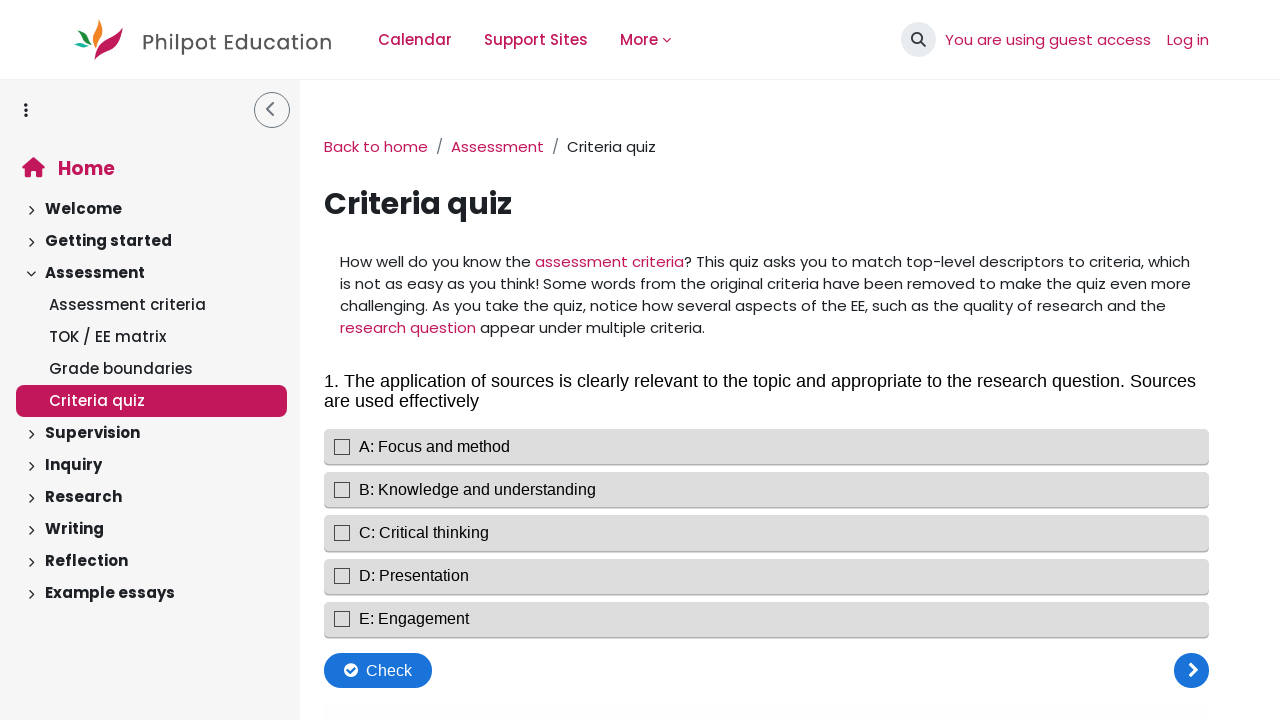

--- FILE ---
content_type: text/html; charset=utf-8
request_url: https://philpot.education/mod/hvp/view.php?id=432&forceview=1
body_size: 22197
content:
<!DOCTYPE html>

<html  dir="ltr" lang="en" xml:lang="en">
<head>
    <title>Criteria quiz | Philpot Education</title>
    <link rel="preconnect" href="https://fonts.googleapis.com">
    <link rel="preconnect" href="https://fonts.gstatic.com" crossorigin>
    <link href="https://fonts.googleapis.com/css2?family=Poppins:wght@300;500;700&display=swap" rel="stylesheet">
    <link rel="shortcut icon" href="//philpot.education/pluginfile.php/1/theme_norse/favicon/1763484535/philpot-logo.ico" />
    <meta http-equiv="Content-Type" content="text/html; charset=utf-8" />
<meta name="keywords" content="moodle, Criteria quiz | Philpot Education" />
<link rel="stylesheet" type="text/css" href="https://philpot.education/theme/yui_combo.php?rollup/3.18.1/yui-moodlesimple-min.css" /><script id="firstthemesheet" type="text/css">/** Required in order to fix style inclusion problems in IE with YUI **/</script><link rel="stylesheet" type="text/css" href="https://philpot.education/theme/styles.php/norse/1763484535_1760632577/all" />
<link rel="stylesheet" type="text/css" href="https://philpot.education/mod/hvp/library/styles/h5p.css?ver=2024120900" />
<link rel="stylesheet" type="text/css" href="https://philpot.education/mod/hvp/library/styles/h5p-confirmation-dialog.css?ver=2024120900" />
<link rel="stylesheet" type="text/css" href="https://philpot.education/mod/hvp/library/styles/h5p-core-button.css?ver=2024120900" />
<link rel="stylesheet" type="text/css" href="https://philpot.education/mod/hvp/library/styles/h5p-tooltip.css?ver=2024120900" />
<link rel="stylesheet" type="text/css" href="https://philpot.education/mod/hvp/library/styles/h5p-table.css?ver=2024120900" />
<link rel="stylesheet" type="text/css" href="https://philpot.education/mod/hvp/view.css" />
<script>
//<![CDATA[
var M = {}; M.yui = {};
M.pageloadstarttime = new Date();
M.cfg = {"wwwroot":"https:\/\/philpot.education","apibase":"https:\/\/philpot.education\/r.php\/api","homeurl":{},"sesskey":"ks5tnDbdi3","sessiontimeout":"7200","sessiontimeoutwarning":1200,"themerev":"1763484535","slasharguments":1,"theme":"norse","iconsystemmodule":"core\/icon_system_fontawesome","jsrev":"1760715564","admin":"admin","svgicons":true,"usertimezone":"Europe\/London","language":"en","courseId":8,"courseContextId":1640,"contextid":1654,"contextInstanceId":432,"langrev":1760716233,"templaterev":"1760715564","siteId":1,"userId":1};var yui1ConfigFn = function(me) {if(/-skin|reset|fonts|grids|base/.test(me.name)){me.type='css';me.path=me.path.replace(/\.js/,'.css');me.path=me.path.replace(/\/yui2-skin/,'/assets/skins/sam/yui2-skin')}};
var yui2ConfigFn = function(me) {var parts=me.name.replace(/^moodle-/,'').split('-'),component=parts.shift(),module=parts[0],min='-min';if(/-(skin|core)$/.test(me.name)){parts.pop();me.type='css';min=''}
if(module){var filename=parts.join('-');me.path=component+'/'+module+'/'+filename+min+'.'+me.type}else{me.path=component+'/'+component+'.'+me.type}};
YUI_config = {"debug":false,"base":"https:\/\/philpot.education\/lib\/yuilib\/3.18.1\/","comboBase":"https:\/\/philpot.education\/theme\/yui_combo.php?","combine":true,"filter":null,"insertBefore":"firstthemesheet","groups":{"yui2":{"base":"https:\/\/philpot.education\/lib\/yuilib\/2in3\/2.9.0\/build\/","comboBase":"https:\/\/philpot.education\/theme\/yui_combo.php?","combine":true,"ext":false,"root":"2in3\/2.9.0\/build\/","patterns":{"yui2-":{"group":"yui2","configFn":yui1ConfigFn}}},"moodle":{"name":"moodle","base":"https:\/\/philpot.education\/theme\/yui_combo.php?m\/1760715564\/","combine":true,"comboBase":"https:\/\/philpot.education\/theme\/yui_combo.php?","ext":false,"root":"m\/1760715564\/","patterns":{"moodle-":{"group":"moodle","configFn":yui2ConfigFn}},"filter":null,"modules":{"moodle-core-lockscroll":{"requires":["plugin","base-build"]},"moodle-core-maintenancemodetimer":{"requires":["base","node"]},"moodle-core-blocks":{"requires":["base","node","io","dom","dd","dd-scroll","moodle-core-dragdrop","moodle-core-notification"]},"moodle-core-actionmenu":{"requires":["base","event","node-event-simulate"]},"moodle-core-chooserdialogue":{"requires":["base","panel","moodle-core-notification"]},"moodle-core-event":{"requires":["event-custom"]},"moodle-core-notification":{"requires":["moodle-core-notification-dialogue","moodle-core-notification-alert","moodle-core-notification-confirm","moodle-core-notification-exception","moodle-core-notification-ajaxexception"]},"moodle-core-notification-dialogue":{"requires":["base","node","panel","escape","event-key","dd-plugin","moodle-core-widget-focusafterclose","moodle-core-lockscroll"]},"moodle-core-notification-alert":{"requires":["moodle-core-notification-dialogue"]},"moodle-core-notification-confirm":{"requires":["moodle-core-notification-dialogue"]},"moodle-core-notification-exception":{"requires":["moodle-core-notification-dialogue"]},"moodle-core-notification-ajaxexception":{"requires":["moodle-core-notification-dialogue"]},"moodle-core-handlebars":{"condition":{"trigger":"handlebars","when":"after"}},"moodle-core-dragdrop":{"requires":["base","node","io","dom","dd","event-key","event-focus","moodle-core-notification"]},"moodle-core_availability-form":{"requires":["base","node","event","event-delegate","panel","moodle-core-notification-dialogue","json"]},"moodle-course-management":{"requires":["base","node","io-base","moodle-core-notification-exception","json-parse","dd-constrain","dd-proxy","dd-drop","dd-delegate","node-event-delegate"]},"moodle-course-util":{"requires":["node"],"use":["moodle-course-util-base"],"submodules":{"moodle-course-util-base":{},"moodle-course-util-section":{"requires":["node","moodle-course-util-base"]},"moodle-course-util-cm":{"requires":["node","moodle-course-util-base"]}}},"moodle-course-dragdrop":{"requires":["base","node","io","dom","dd","dd-scroll","moodle-core-dragdrop","moodle-core-notification","moodle-course-coursebase","moodle-course-util"]},"moodle-course-categoryexpander":{"requires":["node","event-key"]},"moodle-form-shortforms":{"requires":["node","base","selector-css3","moodle-core-event"]},"moodle-form-dateselector":{"requires":["base","node","overlay","calendar"]},"moodle-question-chooser":{"requires":["moodle-core-chooserdialogue"]},"moodle-question-searchform":{"requires":["base","node"]},"moodle-availability_completion-form":{"requires":["base","node","event","moodle-core_availability-form"]},"moodle-availability_date-form":{"requires":["base","node","event","io","moodle-core_availability-form"]},"moodle-availability_grade-form":{"requires":["base","node","event","moodle-core_availability-form"]},"moodle-availability_group-form":{"requires":["base","node","event","moodle-core_availability-form"]},"moodle-availability_grouping-form":{"requires":["base","node","event","moodle-core_availability-form"]},"moodle-availability_profile-form":{"requires":["base","node","event","moodle-core_availability-form"]},"moodle-availability_role-form":{"requires":["base","node","event","moodle-core_availability-form"]},"moodle-mod_assign-history":{"requires":["node","transition"]},"moodle-mod_hsuforum-io":{"requires":["base","io-base","io-form","io-upload-iframe","json-parse"]},"moodle-mod_hsuforum-livelog":{"requires":["widget"]},"moodle-mod_hsuforum-article":{"requires":["base","node","event","router","core_rating","querystring","moodle-mod_hsuforum-io","moodle-mod_hsuforum-livelog"]},"moodle-mod_quiz-toolboxes":{"requires":["base","node","event","event-key","io","moodle-mod_quiz-quizbase","moodle-mod_quiz-util-slot","moodle-core-notification-ajaxexception"]},"moodle-mod_quiz-questionchooser":{"requires":["moodle-core-chooserdialogue","moodle-mod_quiz-util","querystring-parse"]},"moodle-mod_quiz-modform":{"requires":["base","node","event"]},"moodle-mod_quiz-quizbase":{"requires":["base","node"]},"moodle-mod_quiz-util":{"requires":["node","moodle-core-actionmenu"],"use":["moodle-mod_quiz-util-base"],"submodules":{"moodle-mod_quiz-util-base":{},"moodle-mod_quiz-util-slot":{"requires":["node","moodle-mod_quiz-util-base"]},"moodle-mod_quiz-util-page":{"requires":["node","moodle-mod_quiz-util-base"]}}},"moodle-mod_quiz-dragdrop":{"requires":["base","node","io","dom","dd","dd-scroll","moodle-core-dragdrop","moodle-core-notification","moodle-mod_quiz-quizbase","moodle-mod_quiz-util-base","moodle-mod_quiz-util-page","moodle-mod_quiz-util-slot","moodle-course-util"]},"moodle-mod_quiz-autosave":{"requires":["base","node","event","event-valuechange","node-event-delegate","io-form","datatype-date-format"]},"moodle-message_airnotifier-toolboxes":{"requires":["base","node","io"]},"moodle-editor_atto-editor":{"requires":["node","transition","io","overlay","escape","event","event-simulate","event-custom","node-event-html5","node-event-simulate","yui-throttle","moodle-core-notification-dialogue","moodle-editor_atto-rangy","handlebars","timers","querystring-stringify"]},"moodle-editor_atto-plugin":{"requires":["node","base","escape","event","event-outside","handlebars","event-custom","timers","moodle-editor_atto-menu"]},"moodle-editor_atto-menu":{"requires":["moodle-core-notification-dialogue","node","event","event-custom"]},"moodle-editor_atto-rangy":{"requires":[]},"moodle-report_eventlist-eventfilter":{"requires":["base","event","node","node-event-delegate","datatable","autocomplete","autocomplete-filters"]},"moodle-report_loglive-fetchlogs":{"requires":["base","event","node","io","node-event-delegate"]},"moodle-gradereport_history-userselector":{"requires":["escape","event-delegate","event-key","handlebars","io-base","json-parse","moodle-core-notification-dialogue"]},"moodle-qbank_editquestion-chooser":{"requires":["moodle-core-chooserdialogue"]},"moodle-tool_lp-dragdrop-reorder":{"requires":["moodle-core-dragdrop"]},"moodle-assignfeedback_editpdf-editor":{"requires":["base","event","node","io","graphics","json","event-move","event-resize","transition","querystring-stringify-simple","moodle-core-notification-dialog","moodle-core-notification-alert","moodle-core-notification-warning","moodle-core-notification-exception","moodle-core-notification-ajaxexception"]},"moodle-atto_accessibilitychecker-button":{"requires":["color-base","moodle-editor_atto-plugin"]},"moodle-atto_accessibilityhelper-button":{"requires":["moodle-editor_atto-plugin"]},"moodle-atto_align-button":{"requires":["moodle-editor_atto-plugin"]},"moodle-atto_bold-button":{"requires":["moodle-editor_atto-plugin"]},"moodle-atto_charmap-button":{"requires":["moodle-editor_atto-plugin"]},"moodle-atto_clear-button":{"requires":["moodle-editor_atto-plugin"]},"moodle-atto_collapse-button":{"requires":["moodle-editor_atto-plugin"]},"moodle-atto_emojipicker-button":{"requires":["moodle-editor_atto-plugin"]},"moodle-atto_emoticon-button":{"requires":["moodle-editor_atto-plugin"]},"moodle-atto_equation-button":{"requires":["moodle-editor_atto-plugin","moodle-core-event","io","event-valuechange","tabview","array-extras"]},"moodle-atto_fullscreen-button":{"requires":["event-resize","moodle-editor_atto-plugin"]},"moodle-atto_h5p-button":{"requires":["moodle-editor_atto-plugin"]},"moodle-atto_html-button":{"requires":["promise","moodle-editor_atto-plugin","moodle-atto_html-beautify","moodle-atto_html-codemirror","event-valuechange"]},"moodle-atto_html-beautify":{},"moodle-atto_html-codemirror":{"requires":["moodle-atto_html-codemirror-skin"]},"moodle-atto_image-button":{"requires":["moodle-editor_atto-plugin"]},"moodle-atto_indent-button":{"requires":["moodle-editor_atto-plugin"]},"moodle-atto_italic-button":{"requires":["moodle-editor_atto-plugin"]},"moodle-atto_link-button":{"requires":["moodle-editor_atto-plugin"]},"moodle-atto_managefiles-button":{"requires":["moodle-editor_atto-plugin"]},"moodle-atto_managefiles-usedfiles":{"requires":["node","escape"]},"moodle-atto_media-button":{"requires":["moodle-editor_atto-plugin","moodle-form-shortforms"]},"moodle-atto_noautolink-button":{"requires":["moodle-editor_atto-plugin"]},"moodle-atto_orderedlist-button":{"requires":["moodle-editor_atto-plugin"]},"moodle-atto_recordrtc-recording":{"requires":["moodle-atto_recordrtc-button"]},"moodle-atto_recordrtc-button":{"requires":["moodle-editor_atto-plugin","moodle-atto_recordrtc-recording"]},"moodle-atto_rtl-button":{"requires":["moodle-editor_atto-plugin"]},"moodle-atto_strike-button":{"requires":["moodle-editor_atto-plugin"]},"moodle-atto_styles-button":{"requires":["moodle-editor_atto-plugin"]},"moodle-atto_subscript-button":{"requires":["moodle-editor_atto-plugin"]},"moodle-atto_superscript-button":{"requires":["moodle-editor_atto-plugin"]},"moodle-atto_table-button":{"requires":["moodle-editor_atto-plugin","moodle-editor_atto-menu","event","event-valuechange"]},"moodle-atto_title-button":{"requires":["moodle-editor_atto-plugin"]},"moodle-atto_underline-button":{"requires":["moodle-editor_atto-plugin"]},"moodle-atto_undo-button":{"requires":["moodle-editor_atto-plugin"]},"moodle-atto_unorderedlist-button":{"requires":["moodle-editor_atto-plugin"]}}},"gallery":{"name":"gallery","base":"https:\/\/philpot.education\/lib\/yuilib\/gallery\/","combine":true,"comboBase":"https:\/\/philpot.education\/theme\/yui_combo.php?","ext":false,"root":"gallery\/1760715564\/","patterns":{"gallery-":{"group":"gallery"}}}},"modules":{"core_filepicker":{"name":"core_filepicker","fullpath":"https:\/\/philpot.education\/lib\/javascript.php\/1760715564\/repository\/filepicker.js","requires":["base","node","node-event-simulate","json","async-queue","io-base","io-upload-iframe","io-form","yui2-treeview","panel","cookie","datatable","datatable-sort","resize-plugin","dd-plugin","escape","moodle-core_filepicker","moodle-core-notification-dialogue"]},"core_comment":{"name":"core_comment","fullpath":"https:\/\/philpot.education\/lib\/javascript.php\/1760715564\/comment\/comment.js","requires":["base","io-base","node","json","yui2-animation","overlay","escape"]}},"logInclude":[],"logExclude":[],"logLevel":null};
M.yui.loader = {modules: {}};

//]]>
</script>
<script>
//<![CDATA[
var H5PIntegration = {"baseUrl":"https:\/\/philpot.education\/","url":"https:\/\/philpot.education\/pluginfile.php\/432\/mod_hvp","urlLibraries":"https:\/\/philpot.education\/pluginfile.php\/1\/mod_hvp\/libraries","postUserStatistics":true,"ajax":[],"saveFreq":false,"siteUrl":"https:\/\/philpot.education","l10n":{"H5P":{"fullscreen":"Fullscreen","disableFullscreen":"Disable fullscreen","download":"Download","copyrights":"Rights of use","embed":"Embed","size":"Size","showAdvanced":"Show advanced","hideAdvanced":"Hide advanced","advancedHelp":"Include this script on your website if you want dynamic sizing of the embedded content:","copyrightInformation":"Rights of use","close":"Close","title":"Title","author":"Author","year":"Year","source":"Source","license":"License","thumbnail":"Thumbnail","noCopyrights":"No copyright information available for this content.","reuse":"Reuse","reuseContent":"Reuse Content","reuseDescription":"Reuse this content.","downloadDescription":"Download this content as a H5P file.","copyrightsDescription":"View copyright information for this content.","embedDescription":"View the embed code for this content.","h5pDescription":"Visit H5P.org to check out more cool content.","contentChanged":"This content has changed since you last used it.","startingOver":"You'll be starting over.","by":"by","showMore":"Show more","showLess":"Show less","subLevel":"Sublevel","confirmDialogHeader":"Confirm action","confirmDialogBody":"Please confirm that you wish to proceed. This action is not reversible.","cancelLabel":"Cancel","confirmLabel":"Confirm","licenseU":"Undisclosed","licenseCCBY":"Attribution (CC BY)","licenseCCBYSA":"Attribution-ShareAlike (CC BY-SA)","licenseCCBYND":"Attribution-NoDerivs (CC BY-ND)","licenseCCBYNC":"Attribution-NonCommercial (CC BY-NC)","licenseCCBYNCSA":"Attribution-NonCommercial-ShareAlike (CC BY-NC-SA)","licenseCCBYNCND":"Attribution-NonCommercial-NoDerivs (CC BY-NC-ND)","licenseCC40":"4.0 International","licenseCC30":"3.0 Unported","licenseCC25":"2.5 Generic","licenseCC20":"2.0 Generic","licenseCC10":"1.0 Generic","licenseGPL":"General Public License","licenseV3":"Version 3","licenseV2":"Version 2","licenseV1":"Version 1","licensePD":"Public Domain","licenseCC010":"CC0 1.0 Universal (CC0 1.0) Public Domain Dedication","licensePDM":"Public Domain Mark","licenseC":"Copyright","contentType":"Content Type","licenseExtras":"License Extras","changes":"Changelog","contentCopied":"Content is copied to the clipboard","connectionLost":"Connection lost. Results will be stored and sent when you regain connection.","connectionReestablished":"Connection reestablished.","resubmitScores":"Attempting to submit stored results.","offlineDialogHeader":"Your connection to the server was lost","offlineDialogBody":"We were unable to send information about your completion of this task. Please check your internet connection.","offlineDialogRetryMessage":"Retrying in :num....","offlineDialogRetryButtonLabel":"Retry now","offlineSuccessfulSubmit":"Successfully submitted results.","mainTitle":"Sharing <strong>:title<\/strong>","editInfoTitle":"Edit info for <strong>:title<\/strong>","cancel":"Cancel","back":"Back","next":"Next","reviewInfo":"Review info","share":"Share","saveChanges":"Save changes","registerOnHub":"Register on the H5P Hub","updateRegistrationOnHub":"Save account settings","requiredInfo":"Required Info","optionalInfo":"Optional Info","reviewAndShare":"Review & Share","reviewAndSave":"Review & Save","shared":"Shared","currentStep":"Step :step of :total","sharingNote":"All content details can be edited after sharing","licenseDescription":"Select a license for your content","licenseVersion":"License Version","licenseVersionDescription":"Select a license version","disciplineLabel":"Disciplines","disciplineDescription":"You can select multiple disciplines","disciplineLimitReachedMessage":"You can select up to :numDisciplines disciplines","discipline":{"searchPlaceholder":"Type to search for disciplines","in":"in","dropdownButton":"Dropdown button"},"removeChip":"Remove :chip from the list","keywordsPlaceholder":"Add keywords","keywords":"Keywords","keywordsDescription":"You can add multiple keywords separated by commas. Press \"Enter\" or \"Add\" to confirm keywords","altText":"Alt text","reviewMessage":"Please review the info below before you share","subContentWarning":"Sub-content (images, questions etc.) will be shared under :license unless otherwise specified in the authoring tool","disciplines":"Disciplines","shortDescription":"Short description","longDescription":"Long description","icon":"Icon","screenshots":"Screenshots","helpChoosingLicense":"Help me choose a license","shareFailed":"Share failed.","editingFailed":"Editing failed.","shareTryAgain":"Something went wrong, please try to share again.","pleaseWait":"Please wait...","language":"Language","level":"Level","shortDescriptionPlaceholder":"Short description of your content","longDescriptionPlaceholder":"Long description of your content","description":"Description","iconDescription":"640x480px. If not selected content will use category icon","screenshotsDescription":"Add up to five screenshots of your content","submitted":"Submitted!","isNowSubmitted":"Is now submitted to H5P Hub","changeHasBeenSubmitted":"A change has been submited for","contentAvailable":"Your content will normally be available in the Hub within one business day.","contentUpdateSoon":"Your content will update soon","contentLicenseTitle":"Content License Info","licenseDialogDescription":"Click on a specific license to get info about proper usage","publisherFieldTitle":"Publisher","publisherFieldDescription":"This will display as the \"Publisher name\" on shared content","emailAddress":"Email Address","publisherDescription":"Publisher description","publisherDescriptionText":"This will be displayed under \"Publisher info\" on shared content","contactPerson":"Contact Person","phone":"Phone","address":"Address","city":"City","zip":"Zip","country":"Country","logoUploadText":"Organization logo or avatar","acceptTerms":"I accept the <a href=\":url\" target=\"_blank\">terms of use<\/a>","successfullyRegistred":"You have successfully registered an account on the H5P Hub","successfullyRegistredDescription":"Your account details can be changed","successfullyUpdated":"Your H5P Hub account settings have successfully been changed","accountDetailsLinkText":"here","registrationTitle":"H5P Hub Registration","registrationFailed":"An error occurred","registrationFailedDescription":"We were not able to create an account at this point. Something went wrong. Try again later.","maxLength":":length is the maximum number of characters","keywordExists":"Keyword already exists!","licenseDetails":"License details","remove":"Remove","removeImage":"Remove image","cancelPublishConfirmationDialogTitle":"Cancel sharing","cancelPublishConfirmationDialogDescription":"Are you sure you want to cancel the sharing process?","cancelPublishConfirmationDialogCancelButtonText":"No","cancelPublishConfirmationDialogConfirmButtonText":"Yes","add":"Add","age":"Typical age","ageDescription":"The target audience of this content. Possible input formats separated by commas: \"1,34-45,-50,59-\".","invalidAge":"Invalid input format for Typical age. Possible input formats separated by commas: \"1, 34-45, -50, -59-\".","contactPersonDescription":"H5P will reach out to the contact person in case there are any issues with the content shared by the publisher. The contact person's name or other information will not be published or shared with third parties","emailAddressDescription":"The email address will be used by H5P to reach out to the publisher in case of any issues with the content or in case the publisher needs to recover their account. It will not be published or shared with any third parties","copyrightWarning":"Copyrighted material cannot be shared in the H5P Content Hub. If the content is licensed with a OER friendly license like Creative Commons, please choose the appropriate license. If not this content cannot be shared.","keywordsExits":"Keywords already exists!","someKeywordsExits":"Some of these keywords already exist","width":"width","height":"height","rotateLeft":"Rotate Left","rotateRight":"Rotate Right","cropImage":"Crop Image","confirmCrop":"Confirm Crop","cancelCrop":"Cancel Crop"}},"user":{"name":"Guest user  ","mail":"root@localhost"},"hubIsEnabled":true,"reportingIsEnabled":true,"crossorigin":null,"crossoriginRegex":null,"crossoriginCacheBuster":null,"libraryConfig":null,"pluginCacheBuster":"?ver=2024120900","libraryUrl":"https:\/\/philpot.education\/mod\/hvp\/library\/js","core":{"styles":["\/mod\/hvp\/library\/styles\/h5p.css?ver=2024120900","\/mod\/hvp\/library\/styles\/h5p-confirmation-dialog.css?ver=2024120900","\/mod\/hvp\/library\/styles\/h5p-core-button.css?ver=2024120900","\/mod\/hvp\/library\/styles\/h5p-tooltip.css?ver=2024120900","\/mod\/hvp\/library\/styles\/h5p-table.css?ver=2024120900"],"scripts":["\/mod\/hvp\/library\/js\/jquery.js?ver=2024120900","\/mod\/hvp\/library\/js\/h5p.js?ver=2024120900","\/mod\/hvp\/library\/js\/h5p-event-dispatcher.js?ver=2024120900","\/mod\/hvp\/library\/js\/h5p-x-api-event.js?ver=2024120900","\/mod\/hvp\/library\/js\/h5p-x-api.js?ver=2024120900","\/mod\/hvp\/library\/js\/h5p-content-type.js?ver=2024120900","\/mod\/hvp\/library\/js\/h5p-confirmation-dialog.js?ver=2024120900","\/mod\/hvp\/library\/js\/h5p-action-bar.js?ver=2024120900","\/mod\/hvp\/library\/js\/request-queue.js?ver=2024120900","\/mod\/hvp\/library\/js\/h5p-tooltip.js?ver=2024120900"]},"loadedJs":[],"loadedCss":[],"contents":{"cid-28":{"library":"H5P.QuestionSet 1.9","jsonContent":"{\"introPage\":{\"showIntroPage\":false,\"startButtonText\":\"Start Quiz\",\"introduction\":\"\"},\"progressType\":\"dots\",\"passPercentage\":50,\"questions\":[{\"params\":{\"answers\":[{\"correct\":false,\"tipsAndFeedback\":{\"chosenFeedback\":\"<div>Bugger! Although 'relevant' relates to being 'focused', this descriptor is about applying one's knowledge and understanding of the source materials, Criterion B.&nbsp;<\\\/div>\\n\",\"tip\":\"\",\"notChosenFeedback\":\"\"},\"text\":\"<div>A: Focus and method<\\\/div>\\n\"},{\"correct\":true,\"tipsAndFeedback\":{\"chosenFeedback\":\"<div>Correct! Although 'relevant' relates to being 'focused', this descriptor is about applying one's knowledge and understanding of the source materials, Criterion B.&nbsp;&nbsp;<\\\/div>\\n\",\"tip\":\"\",\"notChosenFeedback\":\"\"},\"text\":\"<div>B: Knowledge and understanding<\\\/div>\\n\"},{\"correct\":false,\"tipsAndFeedback\":{\"chosenFeedback\":\"<div>Snap! While applying source materials in a relevant and effective way is a prerequisite or critical thinking, this descriptor relates to Criterion B.&nbsp;<\\\/div>\\n\",\"tip\":\"\",\"notChosenFeedback\":\"\"},\"text\":\"<div>C: Critical thinking<\\\/div>\\n\"},{\"correct\":false,\"tipsAndFeedback\":{\"chosenFeedback\":\"<div>Nope! It's Criterion B: Knowledge and understanding<\\\/div>\\n\",\"tip\":\"\",\"notChosenFeedback\":\"\"},\"text\":\"<div>D: Presentation<\\\/div>\\n\"},{\"correct\":false,\"tipsAndFeedback\":{\"chosenFeedback\":\"<div>Nope! It's Criterion B: Knowledge and understanding<\\\/div>\\n\",\"tip\":\"\",\"notChosenFeedback\":\"\"},\"text\":\"<div>E: Engagement<\\\/div>\\n\"}],\"behaviour\":{\"enableRetry\":true,\"enableSolutionsButton\":true,\"type\":\"multi\",\"singlePoint\":false,\"randomAnswers\":false,\"showSolutionsRequiresInput\":true,\"disableImageZooming\":false,\"confirmCheckDialog\":false,\"confirmRetryDialog\":false},\"UI\":{\"checkAnswerButton\":\"Check\",\"showSolutionButton\":\"Show solution\",\"tryAgainButton\":\"Retry\",\"tipsLabel\":\"Show tip\",\"correctText\":\"Correct!\",\"almostText\":\"Almost!\",\"wrongText\":\"Wrong\",\"scoreBarLabel\":\"Score\",\"tipAvailable\":\"Tip available\",\"feedbackAvailable\":\"Feedback available\",\"readFeedback\":\"Read feedback\",\"wrongAnswer\":\"Wrong answer\",\"correctAnswer\":\"Correct answer\",\"shouldCheck\":\"Should have been checked\",\"shouldNotCheck\":\"Should not have been checked\",\"noInput\":\"Please answer before viewing the solution\"},\"confirmCheck\":{\"header\":\"Finish ?\",\"body\":\"Are you sure you wish to finish ?\",\"cancelLabel\":\"Cancel\",\"confirmLabel\":\"Finish\"},\"confirmRetry\":{\"header\":\"Retry ?\",\"body\":\"Are you sure you wish to retry ?\",\"cancelLabel\":\"Cancel\",\"confirmLabel\":\"Confirm\"},\"question\":\"<p>1. The application of sources is clearly relevant to the topic and appropriate to the research question.&nbsp;Sources are used effectively<\\\/p>\\n\"},\"library\":\"H5P.MultiChoice 1.8\",\"metadata\":{\"contentType\":\"Multiple Choice\",\"license\":\"U\",\"title\":\"Question 1\"},\"subContentId\":\"f54758db-1c07-4d3c-89a7-0ba7c0925b7c\"},{\"params\":{\"answers\":[{\"correct\":false,\"tipsAndFeedback\":{\"chosenFeedback\":\"<div>Nope! This is all about Criterion D: Presentation.&nbsp;<\\\/div>\\n\",\"tip\":\"\",\"notChosenFeedback\":\"\"},\"text\":\"<div>A: Focus and method<\\\/div>\\n\"},{\"correct\":false,\"tipsAndFeedback\":{\"chosenFeedback\":\"<div>Nope! This is all about Criterion D: Presentation.&nbsp;&nbsp;<\\\/div>\\n\",\"tip\":\"\",\"notChosenFeedback\":\"\"},\"text\":\"<div>B: Knowledge and understanding<\\\/div>\\n\"},{\"correct\":false,\"tipsAndFeedback\":{\"chosenFeedback\":\"<div>Snap! Although the word 'argument' appears in this descriptor, it relates to Criterion D: Presentation<\\\/div>\\n\",\"tip\":\"\",\"notChosenFeedback\":\"\"},\"text\":\"<div>C: Critical thinking<\\\/div>\\n\"},{\"correct\":true,\"tipsAndFeedback\":{\"chosenFeedback\":\"<div>That's right! It's Criterion D: Presentation is all about structure and layout. Notice that there is a relationship between a coherently structured idea and a critical argument. The word 'argument' appears in Criterion D: Presentation.&nbsp;&nbsp;<\\\/div>\\n\",\"tip\":\"\",\"notChosenFeedback\":\"\"},\"text\":\"<div>D: Presentation<\\\/div>\\n\"},{\"correct\":false,\"tipsAndFeedback\":{\"chosenFeedback\":\"<div>Nope! This is clearly about Criterion D: Presentation&nbsp;<\\\/div>\\n\",\"tip\":\"\",\"notChosenFeedback\":\"\"},\"text\":\"<div>E: Engagement<\\\/div>\\n\"}],\"behaviour\":{\"enableRetry\":true,\"enableSolutionsButton\":true,\"type\":\"multi\",\"singlePoint\":false,\"randomAnswers\":false,\"showSolutionsRequiresInput\":true,\"disableImageZooming\":false,\"confirmCheckDialog\":false,\"confirmRetryDialog\":false},\"UI\":{\"checkAnswerButton\":\"Check\",\"showSolutionButton\":\"Show solution\",\"tryAgainButton\":\"Retry\",\"tipsLabel\":\"Show tip\",\"correctText\":\"Correct!\",\"almostText\":\"Almost!\",\"wrongText\":\"Wrong\",\"scoreBarLabel\":\"Score\",\"tipAvailable\":\"Tip available\",\"feedbackAvailable\":\"Feedback available\",\"readFeedback\":\"Read feedback\",\"wrongAnswer\":\"Wrong answer\",\"correctAnswer\":\"Correct answer\",\"shouldCheck\":\"Should have been checked\",\"shouldNotCheck\":\"Should not have been checked\",\"noInput\":\"Please answer before viewing the solution\"},\"confirmCheck\":{\"header\":\"Finish ?\",\"body\":\"Are you sure you wish to finish ?\",\"cancelLabel\":\"Cancel\",\"confirmLabel\":\"Finish\"},\"confirmRetry\":{\"header\":\"Retry ?\",\"body\":\"Are you sure you wish to retry ?\",\"cancelLabel\":\"Cancel\",\"confirmLabel\":\"Confirm\"},\"question\":\"<p>2. The structure of the essay clearly is appropriate in terms of the expected conventions for the topic, the argument and subject in which the essay is registered. Layout considerations are present and applied correctly. The structure and layout support the reading, understanding and evaluation of the extended essay.<\\\/p>\\n\"},\"library\":\"H5P.MultiChoice 1.8\",\"metadata\":{\"contentType\":\"Multiple Choice\",\"license\":\"U\",\"title\":\"Question 2\"},\"subContentId\":\"8f65b6f3-8b00-4aef-bba1-7c6249fb4b80\"},{\"params\":{\"answers\":[{\"correct\":false,\"tipsAndFeedback\":{\"chosenFeedback\":\"<div>Nope! Think about the word 'argument'...<\\\/div>\\n\",\"tip\":\"\",\"notChosenFeedback\":\"\"},\"text\":\"<div>A: Focus and method<\\\/div>\\n\"},{\"correct\":false,\"tipsAndFeedback\":{\"chosenFeedback\":\"<div>Nope! Think about the word 'argument'...<\\\/div>\\n\",\"tip\":\"\",\"notChosenFeedback\":\"\"},\"text\":\"<div>B: Knowledge and understanding<\\\/div>\\n\"},{\"correct\":true,\"tipsAndFeedback\":{\"chosenFeedback\":\"<div>Yep! This is the first descriptor from Criterion C: Critical thinking. The word 'argument' is key.<\\\/div>\\n\",\"tip\":\"\",\"notChosenFeedback\":\"\"},\"text\":\"<div>C: Critical thinking<\\\/div>\\n\"},{\"correct\":false,\"tipsAndFeedback\":{\"chosenFeedback\":\"<div>That's right! It's Criterion D: Presentation is all about structure and layout. Notice that there is a relationship between a coherently structured idea and a critical argument. The word 'argument' appears in Criterion D: Presentation.&nbsp;&nbsp;<\\\/div>\\n\",\"tip\":\"\",\"notChosenFeedback\":\"\"},\"text\":\"<div>D: Presentation<\\\/div>\\n\"},{\"correct\":false,\"tipsAndFeedback\":{\"chosenFeedback\":\"<div>Nope! Think about the word 'argument'...<\\\/div>\\n\",\"tip\":\"\",\"notChosenFeedback\":\"\"},\"text\":\"<div>E: Engagement<\\\/div>\\n\"}],\"behaviour\":{\"enableRetry\":true,\"enableSolutionsButton\":true,\"type\":\"multi\",\"singlePoint\":false,\"randomAnswers\":false,\"showSolutionsRequiresInput\":true,\"disableImageZooming\":false,\"confirmCheckDialog\":false,\"confirmRetryDialog\":false},\"UI\":{\"checkAnswerButton\":\"Check\",\"showSolutionButton\":\"Show solution\",\"tryAgainButton\":\"Retry\",\"tipsLabel\":\"Show tip\",\"correctText\":\"Correct!\",\"almostText\":\"Almost!\",\"wrongText\":\"Wrong\",\"scoreBarLabel\":\"Score\",\"tipAvailable\":\"Tip available\",\"feedbackAvailable\":\"Feedback available\",\"readFeedback\":\"Read feedback\",\"wrongAnswer\":\"Wrong answer\",\"correctAnswer\":\"Correct answer\",\"shouldCheck\":\"Should have been checked\",\"shouldNotCheck\":\"Should not have been checked\",\"noInput\":\"Please answer before viewing the solution\"},\"confirmCheck\":{\"header\":\"Finish ?\",\"body\":\"Are you sure you wish to finish ?\",\"cancelLabel\":\"Cancel\",\"confirmLabel\":\"Finish\"},\"confirmRetry\":{\"header\":\"Retry ?\",\"body\":\"Are you sure you wish to retry ?\",\"cancelLabel\":\"Cancel\",\"confirmLabel\":\"Confirm\"},\"question\":\"<p>3. The research is excellent. Its application is consistently relevant and appropriate to the research question and argument.<\\\/p>\\n\"},\"library\":\"H5P.MultiChoice 1.8\",\"metadata\":{\"contentType\":\"Multiple Choice\",\"license\":\"U\",\"title\":\"Question 3\"},\"subContentId\":\"92ebcab0-e67c-431d-a5d5-9e432cd575b2\"},{\"params\":{\"answers\":[{\"correct\":false,\"tipsAndFeedback\":{\"chosenFeedback\":\"<div>Nope! Terms are things you 'know' and concepts are things you 'understand' (Criterion B).<\\\/div>\\n\",\"tip\":\"\",\"notChosenFeedback\":\"\"},\"text\":\"<div>A: Focus and method<\\\/div>\\n\"},{\"correct\":true,\"tipsAndFeedback\":{\"chosenFeedback\":\"<div>Correct! Terms are things you 'know' and concepts are things you 'understand' (Criterion B).<\\\/div>\\n\",\"tip\":\"\",\"notChosenFeedback\":\"\"},\"text\":\"<div>B: Knowledge and understanding<\\\/div>\\n\"},{\"correct\":false,\"tipsAndFeedback\":{\"chosenFeedback\":\"<div>Nope! Terms are things you 'know' and concepts are things you 'understand' (Criterion B).<\\\/div>\\n\",\"tip\":\"\",\"notChosenFeedback\":\"\"},\"text\":\"<div>C: Critical thinking<\\\/div>\\n\"},{\"correct\":false,\"tipsAndFeedback\":{\"chosenFeedback\":\"<div>Nope! Terms are things you 'know' and concepts are things you 'understand' (Criterion B).<\\\/div>\\n\",\"tip\":\"\",\"notChosenFeedback\":\"\"},\"text\":\"<div>D: Presentation<\\\/div>\\n\"},{\"correct\":false,\"tipsAndFeedback\":{\"chosenFeedback\":\"<div>Nope! Terms are things you 'know' and concepts are things you 'understand' (Criterion B).<\\\/div>\\n\",\"tip\":\"\",\"notChosenFeedback\":\"\"},\"text\":\"<div>E: Engagement<\\\/div>\\n\"}],\"behaviour\":{\"enableRetry\":true,\"enableSolutionsButton\":true,\"type\":\"multi\",\"singlePoint\":false,\"randomAnswers\":false,\"showSolutionsRequiresInput\":true,\"disableImageZooming\":false,\"confirmCheckDialog\":false,\"confirmRetryDialog\":false},\"UI\":{\"checkAnswerButton\":\"Check\",\"showSolutionButton\":\"Show solution\",\"tryAgainButton\":\"Retry\",\"tipsLabel\":\"Show tip\",\"correctText\":\"Correct!\",\"almostText\":\"Almost!\",\"wrongText\":\"Wrong\",\"scoreBarLabel\":\"Score\",\"tipAvailable\":\"Tip available\",\"feedbackAvailable\":\"Feedback available\",\"readFeedback\":\"Read feedback\",\"wrongAnswer\":\"Wrong answer\",\"correctAnswer\":\"Correct answer\",\"shouldCheck\":\"Should have been checked\",\"shouldNotCheck\":\"Should not have been checked\",\"noInput\":\"Please answer before viewing the solution\"},\"confirmCheck\":{\"header\":\"Finish ?\",\"body\":\"Are you sure you wish to finish ?\",\"cancelLabel\":\"Cancel\",\"confirmLabel\":\"Finish\"},\"confirmRetry\":{\"header\":\"Retry ?\",\"body\":\"Are you sure you wish to retry ?\",\"cancelLabel\":\"Cancel\",\"confirmLabel\":\"Confirm\"},\"question\":\"<p>4. Subject-specific terminology and concepts are accurate and consistent<\\\/p>\\n\"},\"library\":\"H5P.MultiChoice 1.8\",\"metadata\":{\"contentType\":\"Multiple Choice\",\"license\":\"U\",\"title\":\"Question 4\"},\"subContentId\":\"bd123761-649c-4282-92dc-53263bb8fe69\"},{\"params\":{\"answers\":[{\"correct\":true,\"tipsAndFeedback\":{\"chosenFeedback\":\"<div>Correct! 'Connecting' the research and the discussion of the essay to the question makes it 'focused' (Criterion A: Focus and method)<\\\/div>\\n\",\"tip\":\"\",\"notChosenFeedback\":\"\"},\"text\":\"<div>A: Focus and method<\\\/div>\\n\"},{\"correct\":false,\"tipsAndFeedback\":{\"chosenFeedback\":\"<div>Nope! 'Connecting' the research and the discussion of the essay to the question makes it 'focused' (Criterion A: Focus and method)<\\\/div>\\n\",\"tip\":\"\",\"notChosenFeedback\":\"\"},\"text\":\"<div>B: Knowledge and understanding<\\\/div>\\n\"},{\"correct\":false,\"tipsAndFeedback\":{\"chosenFeedback\":\"<div>Nope! 'Connecting' the research and the discussion of the essay to the question makes it 'focused' (Criterion A: Focus and method)<\\\/div>\\n\",\"tip\":\"\",\"notChosenFeedback\":\"\"},\"text\":\"<div>C: Critical thinking<\\\/div>\\n\"},{\"correct\":false,\"tipsAndFeedback\":{\"chosenFeedback\":\"<div>Nope! 'Connecting' the research and the discussion of the essay to the question makes it 'focused' (Criterion A: Focus and method)<\\\/div>\\n\",\"tip\":\"\",\"notChosenFeedback\":\"\"},\"text\":\"<div>D: Presentation<\\\/div>\\n\"},{\"correct\":false,\"tipsAndFeedback\":{\"chosenFeedback\":\"<div>Nope! 'Connecting' the research and the discussion of the essay to the question makes it 'focused' (Criterion A: Focus and method).<\\\/div>\\n\",\"tip\":\"\",\"notChosenFeedback\":\"\"},\"text\":\"<div>E: Engagement<\\\/div>\\n\"}],\"behaviour\":{\"enableRetry\":true,\"enableSolutionsButton\":true,\"type\":\"multi\",\"singlePoint\":false,\"randomAnswers\":false,\"showSolutionsRequiresInput\":true,\"disableImageZooming\":false,\"confirmCheckDialog\":false,\"confirmRetryDialog\":false},\"UI\":{\"checkAnswerButton\":\"Check\",\"showSolutionButton\":\"Show solution\",\"tryAgainButton\":\"Retry\",\"tipsLabel\":\"Show tip\",\"correctText\":\"Correct!\",\"almostText\":\"Almost!\",\"wrongText\":\"Wrong\",\"scoreBarLabel\":\"Score\",\"tipAvailable\":\"Tip available\",\"feedbackAvailable\":\"Feedback available\",\"readFeedback\":\"Read feedback\",\"wrongAnswer\":\"Wrong answer\",\"correctAnswer\":\"Correct answer\",\"shouldCheck\":\"Should have been checked\",\"shouldNotCheck\":\"Should not have been checked\",\"noInput\":\"Please answer before viewing the solution\"},\"confirmCheck\":{\"header\":\"Finish ?\",\"body\":\"Are you sure you wish to finish ?\",\"cancelLabel\":\"Cancel\",\"confirmLabel\":\"Finish\"},\"confirmRetry\":{\"header\":\"Retry ?\",\"body\":\"Are you sure you wish to retry ?\",\"cancelLabel\":\"Cancel\",\"confirmLabel\":\"Confirm\"},\"question\":\"<p>5. The research question is clear. The essay is connected to the research question.<\\\/p>\\n\"},\"library\":\"H5P.MultiChoice 1.8\",\"metadata\":{\"contentType\":\"Multiple Choice\",\"license\":\"U\",\"title\":\"Question 5\"},\"subContentId\":\"838d77ed-7846-4afc-8000-79e50d11b3d7\"},{\"params\":{\"answers\":[{\"correct\":false,\"tipsAndFeedback\":{\"chosenFeedback\":\"<div>Nope! Don't be fooled by the word 'focused'. This descriptor is really about the relevance of the research to the argument and an analysis of the research, Criterion C: Critical thinking<\\\/div>\\n\",\"tip\":\"\",\"notChosenFeedback\":\"\"},\"text\":\"<div>A: Focus and method<\\\/div>\\n\"},{\"correct\":false,\"tipsAndFeedback\":{\"chosenFeedback\":\"<div>Nope! Don't be fooled by the word 'focused'. This descriptor is really about the relevance of the research to the argument and an analysis of the research, Criterion C: Critical thinking<\\\/div>\\n\",\"tip\":\"\",\"notChosenFeedback\":\"\"},\"text\":\"<div>B: Knowledge and understanding<\\\/div>\\n\"},{\"correct\":true,\"tipsAndFeedback\":{\"chosenFeedback\":\"<div>Correct! Don't be fooled by the word 'focused'. This descriptor is really about the relevance of the research to the argument and an analysis of the research, Criterion C: Critical thinking.<\\\/div>\\n\",\"tip\":\"\",\"notChosenFeedback\":\"\"},\"text\":\"<div>C: Critical thinking<\\\/div>\\n\"},{\"correct\":false,\"tipsAndFeedback\":{\"chosenFeedback\":\"<div>Nope!&nbsp;This descriptor is really about the relevance of the research to the argument and an analysis of the research, Criterion C: Critical thinking<\\\/div>\\n\",\"tip\":\"\",\"notChosenFeedback\":\"\"},\"text\":\"<div>D: Presentation<\\\/div>\\n\"},{\"correct\":false,\"tipsAndFeedback\":{\"chosenFeedback\":\"<div>Nope!&nbsp;This descriptor is really about the relevance of the research to the argument and an analysis of the research, Criterion C: Critical thinking<\\\/div>\\n\",\"tip\":\"\",\"notChosenFeedback\":\"\"},\"text\":\"<div>E: Engagement<\\\/div>\\n\"}],\"behaviour\":{\"enableRetry\":true,\"enableSolutionsButton\":true,\"type\":\"multi\",\"singlePoint\":false,\"randomAnswers\":false,\"showSolutionsRequiresInput\":true,\"disableImageZooming\":false,\"confirmCheckDialog\":false,\"confirmRetryDialog\":false},\"UI\":{\"checkAnswerButton\":\"Check\",\"showSolutionButton\":\"Show solution\",\"tryAgainButton\":\"Retry\",\"tipsLabel\":\"Show tip\",\"correctText\":\"Correct!\",\"almostText\":\"Almost!\",\"wrongText\":\"Wrong\",\"scoreBarLabel\":\"Score\",\"tipAvailable\":\"Tip available\",\"feedbackAvailable\":\"Feedback available\",\"readFeedback\":\"Read feedback\",\"wrongAnswer\":\"Wrong answer\",\"correctAnswer\":\"Correct answer\",\"shouldCheck\":\"Should have been checked\",\"shouldNotCheck\":\"Should not have been checked\",\"noInput\":\"Please answer before viewing the solution\"},\"confirmCheck\":{\"header\":\"Finish ?\",\"body\":\"Are you sure you wish to finish ?\",\"cancelLabel\":\"Cancel\",\"confirmLabel\":\"Finish\"},\"confirmRetry\":{\"header\":\"Retry ?\",\"body\":\"Are you sure you wish to retry ?\",\"cancelLabel\":\"Cancel\",\"confirmLabel\":\"Confirm\"},\"question\":\"<p>6.&nbsp;Analysis of the research is excellent and clearly focused on the research question. Less relevant research does not take away from the argument.<\\\/p>\\n\"},\"library\":\"H5P.MultiChoice 1.8\",\"metadata\":{\"contentType\":\"Multiple Choice\",\"license\":\"U\",\"title\":\"Question 6\"},\"subContentId\":\"0743366d-8545-4cfe-a05f-ef660a7587cc\"},{\"params\":{\"answers\":[{\"correct\":false,\"tipsAndFeedback\":{\"chosenFeedback\":\"<div>Nope! Reflection is really an RPPF thing.&nbsp;<\\\/div>\\n\",\"tip\":\"\",\"notChosenFeedback\":\"\"},\"text\":\"<div>A: Focus and method<\\\/div>\\n\"},{\"correct\":false,\"tipsAndFeedback\":{\"chosenFeedback\":\"<div>Nope! Reflection is really an RPPF thing.&nbsp;<\\\/div>\\n\",\"tip\":\"\",\"notChosenFeedback\":\"\"},\"text\":\"<div>B: Knowledge and understanding<\\\/div>\\n\"},{\"correct\":false,\"tipsAndFeedback\":{\"chosenFeedback\":\"<div>Nope! Reflection is really an RPPF thing.&nbsp;<\\\/div>\\n\",\"tip\":\"\",\"notChosenFeedback\":\"\"},\"text\":\"<div>C: Critical thinking<\\\/div>\\n\"},{\"correct\":false,\"tipsAndFeedback\":{\"chosenFeedback\":\"<div>Nope! Reflection is really an RPPF thing.&nbsp;<\\\/div>\\n\",\"tip\":\"\",\"notChosenFeedback\":\"\"},\"text\":\"<div>D: Presentation<\\\/div>\\n\"},{\"correct\":true,\"tipsAndFeedback\":{\"chosenFeedback\":\"<div>Yes!&nbsp;Reflection is really an RPPF thing. Notice how you can earn points for describing your challenges and how you made decisions to overcome them.&nbsp;<\\\/div>\\n\",\"tip\":\"\",\"notChosenFeedback\":\"\"},\"text\":\"<div>E: Engagement<\\\/div>\\n\"}],\"behaviour\":{\"enableRetry\":true,\"enableSolutionsButton\":true,\"type\":\"multi\",\"singlePoint\":false,\"randomAnswers\":false,\"showSolutionsRequiresInput\":true,\"disableImageZooming\":false,\"confirmCheckDialog\":false,\"confirmRetryDialog\":false},\"UI\":{\"checkAnswerButton\":\"Check\",\"showSolutionButton\":\"Show solution\",\"tryAgainButton\":\"Retry\",\"tipsLabel\":\"Show tip\",\"correctText\":\"Correct!\",\"almostText\":\"Almost!\",\"wrongText\":\"Wrong\",\"scoreBarLabel\":\"Score\",\"tipAvailable\":\"Tip available\",\"feedbackAvailable\":\"Feedback available\",\"readFeedback\":\"Read feedback\",\"wrongAnswer\":\"Wrong answer\",\"correctAnswer\":\"Correct answer\",\"shouldCheck\":\"Should have been checked\",\"shouldNotCheck\":\"Should not have been checked\",\"noInput\":\"Please answer before viewing the solution\"},\"confirmCheck\":{\"header\":\"Finish ?\",\"body\":\"Are you sure you wish to finish ?\",\"cancelLabel\":\"Cancel\",\"confirmLabel\":\"Finish\"},\"confirmRetry\":{\"header\":\"Retry ?\",\"body\":\"Are you sure you wish to retry ?\",\"cancelLabel\":\"Cancel\",\"confirmLabel\":\"Confirm\"},\"question\":\"<p>7.&nbsp;Reflections on decision-making and planning are evaluative and refer to the candidate's ability to consider actions and ideas in response to challenges and set-backs during the research process.<\\\/p>\\n\"},\"library\":\"H5P.MultiChoice 1.8\",\"metadata\":{\"contentType\":\"Multiple Choice\",\"license\":\"U\",\"title\":\"Question 7\"},\"subContentId\":\"02db1de4-0ef9-4da5-9f3f-e6b3b219928b\"},{\"params\":{\"answers\":[{\"correct\":false,\"tipsAndFeedback\":{\"chosenFeedback\":\"<div>Nope! 'Reasoned arguments' relate to critical thinking (Criterion C)<\\\/div>\\n\",\"tip\":\"\",\"notChosenFeedback\":\"\"},\"text\":\"<div>A: Focus and method<\\\/div>\\n\"},{\"correct\":false,\"tipsAndFeedback\":{\"chosenFeedback\":\"<div>Nope! 'Reasoned arguments' relate to critical thinking (Criterion C)<\\\/div>\\n\",\"tip\":\"\",\"notChosenFeedback\":\"\"},\"text\":\"<div>B: Knowledge and understanding<\\\/div>\\n\"},{\"correct\":true,\"tipsAndFeedback\":{\"chosenFeedback\":\"<div>Correct-o-mundo! 'Reasoned arguments' relate to critical thinking (Criterion C)<\\\/div>\\n\",\"tip\":\"\",\"notChosenFeedback\":\"\"},\"text\":\"<div>C: Critical thinking<\\\/div>\\n\"},{\"correct\":false,\"tipsAndFeedback\":{\"chosenFeedback\":\"<div>Nope! 'Reasoned arguments' relate to critical thinking (Criterion C)<\\\/div>\\n\",\"tip\":\"\",\"notChosenFeedback\":\"\"},\"text\":\"<div>D: Presentation<\\\/div>\\n\"},{\"correct\":false,\"tipsAndFeedback\":{\"chosenFeedback\":\"<div>Nope! 'Reasoned arguments' relate to critical thinking (Criterion C)<\\\/div>\\n\",\"tip\":\"\",\"notChosenFeedback\":\"\"},\"text\":\"<div>E: Engagement<\\\/div>\\n\"}],\"behaviour\":{\"enableRetry\":true,\"enableSolutionsButton\":true,\"type\":\"multi\",\"singlePoint\":false,\"randomAnswers\":false,\"showSolutionsRequiresInput\":true,\"disableImageZooming\":false,\"confirmCheckDialog\":false,\"confirmRetryDialog\":false},\"UI\":{\"checkAnswerButton\":\"Check\",\"showSolutionButton\":\"Show solution\",\"tryAgainButton\":\"Retry\",\"tipsLabel\":\"Show tip\",\"correctText\":\"Correct!\",\"almostText\":\"Almost!\",\"wrongText\":\"Wrong\",\"scoreBarLabel\":\"Score\",\"tipAvailable\":\"Tip available\",\"feedbackAvailable\":\"Feedback available\",\"readFeedback\":\"Read feedback\",\"wrongAnswer\":\"Wrong answer\",\"correctAnswer\":\"Correct answer\",\"shouldCheck\":\"Should have been checked\",\"shouldNotCheck\":\"Should not have been checked\",\"noInput\":\"Please answer before viewing the solution\"},\"confirmCheck\":{\"header\":\"Finish ?\",\"body\":\"Are you sure you wish to finish ?\",\"cancelLabel\":\"Cancel\",\"confirmLabel\":\"Finish\"},\"confirmRetry\":{\"header\":\"Retry ?\",\"body\":\"Are you sure you wish to retry ?\",\"cancelLabel\":\"Cancel\",\"confirmLabel\":\"Confirm\"},\"question\":\"<p>8. Reasoned arguments are well structured and coherent,&nbsp;supporting the final, summative conclusion. Minor inconsistencies do not hinder the strength of the argument.<\\\/p>\\n\"},\"library\":\"H5P.MultiChoice 1.8\",\"metadata\":{\"contentType\":\"Multiple Choice\",\"license\":\"U\",\"title\":\"Question 8\"},\"subContentId\":\"ca2ae350-dcb0-47d6-bcca-c0cfe62f3195\"},{\"params\":{\"answers\":[{\"correct\":true,\"tipsAndFeedback\":{\"chosenFeedback\":\"<div>Yes! In fact the original descriptor reads 'a range of sources and <em>methods<\\\/em>'&nbsp;. Their relevance keeps the essay informed. A well-informed selection of sources keeps the essay focused.<\\\/div>\\n\",\"tip\":\"\",\"notChosenFeedback\":\"\"},\"text\":\"<div>A: Focus and method<\\\/div>\\n\"},{\"correct\":false,\"tipsAndFeedback\":{\"chosenFeedback\":\"<div>Nope. The original descriptor reads 'a range of sources and <em>methods<\\\/em>'&nbsp;. Their relevance keeps the essay informed. A well-informed selection of sources keeps the essay focused. So it should be Criterion A: Focus and method<\\\/div>\\n\",\"tip\":\"\",\"notChosenFeedback\":\"\"},\"text\":\"<div>B: Knowledge and understanding<\\\/div>\\n\"},{\"correct\":false,\"tipsAndFeedback\":{\"chosenFeedback\":\"<div>Nope. The original descriptor reads 'a range of sources and <em>methods<\\\/em>'&nbsp;. Their relevance keeps the essay informed. A well-informed selection of sources keeps the essay focused. So it should be Criterion A: Focus and method.<\\\/div>\\n\",\"tip\":\"\",\"notChosenFeedback\":\"\"},\"text\":\"<div>C: Critical thinking<\\\/div>\\n\"},{\"correct\":false,\"tipsAndFeedback\":{\"chosenFeedback\":\"<div>Nope. The original descriptor reads 'a range of sources and <em>methods<\\\/em>'&nbsp;. Their relevance keeps the essay informed. A well-informed selection of sources keeps the essay focused. So it should be Criterion A: Focus and method<\\\/div>\\n\",\"tip\":\"\",\"notChosenFeedback\":\"\"},\"text\":\"<div>D: Presentation<\\\/div>\\n\"},{\"correct\":false,\"tipsAndFeedback\":{\"chosenFeedback\":\"<div>Nope. The original descriptor reads 'a range of sources and <em>methods<\\\/em>'&nbsp;. Their relevance keeps the essay informed. A well-informed selection of sources keeps the essay focused. So it should be Criterion A: Focus and method<\\\/div>\\n\",\"tip\":\"\",\"notChosenFeedback\":\"\"},\"text\":\"<div>E: Engagement<\\\/div>\\n\"}],\"behaviour\":{\"enableRetry\":true,\"enableSolutionsButton\":true,\"type\":\"multi\",\"singlePoint\":false,\"randomAnswers\":false,\"showSolutionsRequiresInput\":true,\"disableImageZooming\":false,\"confirmCheckDialog\":false,\"confirmRetryDialog\":false},\"UI\":{\"checkAnswerButton\":\"Check\",\"showSolutionButton\":\"Show solution\",\"tryAgainButton\":\"Retry\",\"tipsLabel\":\"Show tip\",\"correctText\":\"Correct!\",\"almostText\":\"Almost!\",\"wrongText\":\"Wrong\",\"scoreBarLabel\":\"Score\",\"tipAvailable\":\"Tip available\",\"feedbackAvailable\":\"Feedback available\",\"readFeedback\":\"Read feedback\",\"wrongAnswer\":\"Wrong answer\",\"correctAnswer\":\"Correct answer\",\"shouldCheck\":\"Should have been checked\",\"shouldNotCheck\":\"Should not have been checked\",\"noInput\":\"Please answer before viewing the solution\"},\"confirmCheck\":{\"header\":\"Finish ?\",\"body\":\"Are you sure you wish to finish ?\",\"cancelLabel\":\"Cancel\",\"confirmLabel\":\"Finish\"},\"confirmRetry\":{\"header\":\"Retry ?\",\"body\":\"Are you sure you wish to retry ?\",\"cancelLabel\":\"Cancel\",\"confirmLabel\":\"Confirm\"},\"question\":\"<p>9. A range of sources is relevant and appropriate to the topic and research question. There is evidence that the selection of these sources is informed and effective.<\\\/p>\\n\"},\"library\":\"H5P.MultiChoice 1.8\",\"metadata\":{\"contentType\":\"Multiple Choice\",\"license\":\"U\",\"title\":\"Question 9\"},\"subContentId\":\"68f099f1-5f6e-47bb-8313-dc90b0d77ffb\"},{\"params\":{\"answers\":[{\"correct\":true,\"tipsAndFeedback\":{\"chosenFeedback\":\"<div>Yes! Notice how marks are awarded for selecting a topic that is appropriate to its subject. Notice how there is an element of communication in 'focus and method', as you need to 'indentify' and 'explain' your topic to be 'focused' (Criterion A)<\\\/div>\\n\",\"tip\":\"\",\"notChosenFeedback\":\"\"},\"text\":\"<div>A: Focus and method<\\\/div>\\n\"},{\"correct\":false,\"tipsAndFeedback\":{\"chosenFeedback\":\"<div>Nope! Notice how marks are awarded for selecting a topic that is appropriate to its subject. Notice how there is an element of communication in 'focus and method', as you need to 'indentify' and 'explain' your topic to be 'focused' (Criterion A)Nope. The original descriptor reads 'a range of sources and <em>methods<\\\/em>'&nbsp;. Their relevance keeps the essay informed. A well-informed selection of sources keeps the essay focused. So it should be Criterion A: Focus and method.<\\\/div>\\n\",\"tip\":\"\",\"notChosenFeedback\":\"\"},\"text\":\"<div>B: Knowledge and understanding<\\\/div>\\n\"},{\"correct\":false,\"tipsAndFeedback\":{\"chosenFeedback\":\"<div>Nope! Notice how marks are awarded for selecting a topic that is appropriate to its subject. Notice how there is an element of communication in 'focus and method', as you need to 'indentify' and 'explain' your topic to be 'focused' (Criterion A)Nope. The original descriptor reads 'a range of sources and <em>methods<\\\/em>'&nbsp;. Their relevance keeps the essay informed. A well-informed selection of sources keeps the essay focused. So it should be Criterion A: Focus and method.<\\\/div>\\n\",\"tip\":\"\",\"notChosenFeedback\":\"\"},\"text\":\"<div>C: Critical thinking<\\\/div>\\n\"},{\"correct\":false,\"tipsAndFeedback\":{\"chosenFeedback\":\"<div>Nope! Notice how marks are awarded for selecting a topic that is appropriate to its subject. Notice how there is an element of communication in 'focus and method', as you need to 'indentify' and 'explain' your topic to be 'focused' (Criterion A)Nope. The original descriptor reads 'a range of sources and <em>methods<\\\/em>'&nbsp;. Their relevance keeps the essay informed. A well-informed selection of sources keeps the essay focused. So it should be Criterion A: Focus and method.<\\\/div>\\n\",\"tip\":\"\",\"notChosenFeedback\":\"\"},\"text\":\"<div>D: Presentation<\\\/div>\\n\"},{\"correct\":false,\"tipsAndFeedback\":{\"chosenFeedback\":\"<div>Nope! Notice how marks are awarded for selecting a topic that is appropriate to its subject. Notice how there is an element of communication in 'focus and method', as you need to 'indentify' and 'explain' your topic to be 'focused' (Criterion A)Nope. The original descriptor reads 'a range of sources and <em>methods<\\\/em>'&nbsp;. Their relevance keeps the essay informed. A well-informed selection of sources keeps the essay focused. So it should be Criterion A: Focus and method.<\\\/div>\\n\",\"tip\":\"\",\"notChosenFeedback\":\"\"},\"text\":\"<div>E: Engagement<\\\/div>\\n\"}],\"behaviour\":{\"enableRetry\":true,\"enableSolutionsButton\":true,\"type\":\"multi\",\"singlePoint\":false,\"randomAnswers\":false,\"showSolutionsRequiresInput\":true,\"disableImageZooming\":false,\"confirmCheckDialog\":false,\"confirmRetryDialog\":false},\"UI\":{\"checkAnswerButton\":\"Check\",\"showSolutionButton\":\"Show solution\",\"tryAgainButton\":\"Retry\",\"tipsLabel\":\"Show tip\",\"correctText\":\"Correct!\",\"almostText\":\"Almost!\",\"wrongText\":\"Wrong\",\"scoreBarLabel\":\"Score\",\"tipAvailable\":\"Tip available\",\"feedbackAvailable\":\"Feedback available\",\"readFeedback\":\"Read feedback\",\"wrongAnswer\":\"Wrong answer\",\"correctAnswer\":\"Correct answer\",\"shouldCheck\":\"Should have been checked\",\"shouldNotCheck\":\"Should not have been checked\",\"noInput\":\"Please answer before viewing the solution\"},\"confirmCheck\":{\"header\":\"Finish ?\",\"body\":\"Are you sure you wish to finish ?\",\"cancelLabel\":\"Cancel\",\"confirmLabel\":\"Finish\"},\"confirmRetry\":{\"header\":\"Retry ?\",\"body\":\"Are you sure you wish to retry ?\",\"cancelLabel\":\"Cancel\",\"confirmLabel\":\"Confirm\"},\"question\":\"<p>10. The topic is identified and explained effectively. The purpose of the research is clear and appropriate to the subject.<\\\/p>\\n\"},\"library\":\"H5P.MultiChoice 1.8\",\"metadata\":{\"contentType\":\"Multiple Choice\",\"license\":\"U\",\"title\":\"Question 10\"},\"subContentId\":\"35709a3e-8f46-42ff-8ff9-fb985ca8bcff\"}],\"endGame\":{\"showResultPage\":true,\"noResultMessage\":\"Finished\",\"message\":\"Your result:\",\"scoreString\":\"You got @score of @total points\",\"successGreeting\":\"Congratulations!\",\"successComment\":\"You did very well!\",\"failGreeting\":\"You did not pass this time.\",\"failComment\":\"Have another try!\",\"solutionButtonText\":\"Show solution\",\"retryButtonText\":\"Retry\",\"finishButtonText\":\"Finish\",\"showAnimations\":false,\"skippable\":false,\"skipButtonText\":\"Skip video\"},\"override\":{},\"texts\":{\"prevButton\":\"Previous question\",\"nextButton\":\"Next question\",\"finishButton\":\"Finish\",\"textualProgress\":\"Question: @current of @total questions\",\"jumpToQuestion\":\"Question %d of %total\",\"questionLabel\":\"Question\",\"readSpeakerProgress\":\"Question @current of @total\",\"unansweredText\":\"Unanswered\",\"answeredText\":\"Answered\",\"currentQuestionText\":\"Current question\"}}","fullScreen":"0","exportUrl":"https:\/\/philpot.education\/pluginfile.php\/1654\/mod_hvp\/exports\/q1-28.h5p","embedCode":"<iframe src=\"https:\/\/philpot.education\/mod\/hvp\/embed.php?id=432\" width=\":w\" height=\":h\" frameborder=\"0\" allowfullscreen=\"allowfullscreen\" title=\"Criteria quiz\"><\/iframe>","resizeCode":"<script src=\"https:\/\/philpot.education\/mod\/hvp\/library\/js\/h5p-resizer.js\" charset=\"UTF-8\"><\/script>","title":"Criteria quiz","displayOptions":{"frame":false,"export":true,"embed":true,"copyright":false,"icon":true,"copy":false},"url":"https:\/\/philpot.education\/mod\/hvp\/view.php?id=432","contentUrl":"https:\/\/philpot.education\/pluginfile.php\/1654\/mod_hvp\/content\/28","metadata":{"title":"Criteria quiz","license":"U","defaultLanguage":"en"},"contentUserData":[{"state":"{}"}],"scripts":["https:\/\/philpot.education\/pluginfile.php\/1\/mod_hvp\/cachedassets\/2155d40c7b23ece3684bcaa78db8ba094fa94fa5.js"],"styles":["https:\/\/philpot.education\/pluginfile.php\/1\/mod_hvp\/cachedassets\/2155d40c7b23ece3684bcaa78db8ba094fa94fa5.css"]}}};
//]]>
</script>

<link href="https://fonts.googleapis.com/css?family=Poppins:400,700&display=swap" rel="stylesheet">

<style>
/* Hide the standard hero element on the home page. */
#page-site-index #page-header {
display: none;
}

/* Site footer. */
#moodle-footer {
background-image: none !important;
background-color: black !important;
}

/* Logo and home link. */
#gge-home img {
margin-top: -.5em;
}
#mr-nav .gge-site-title {
color: #565656;
}

.bar {
background-color: #15BFA0;
border-radius: 1em;
}

#id_searchbyusername .form-group label,
#id_searchbyemail .form-group label {
    display: none !important;
}
#id_searchbyusername legend,
#id_searchbyemail legend {
    padding-left: 10px;
}
</style>

<!-- Global site tag (gtag.js) - Google Analytics -->
<script async src="https://www.googletagmanager.com/gtag/js?id=G-CV75ZVFJ10"></script>
<script>
  window.dataLayer = window.dataLayer || [];
  function gtag(){dataLayer.push(arguments);}
  gtag('js', new Date());

  gtag('config', 'G-CV75ZVFJ10');
</script>

    <meta name="viewport" content="width=device-width, initial-scale=1.0">
</head>
<body  id="page-mod-hvp-view" class="format-vista  path-mod path-mod-hvp chrome dir-ltr lang-en yui-skin-sam yui3-skin-sam philpot-education pagelayout-incourse course-8 context-1654 cmid-432 cm-type-hvp category-1 theme uses-drawers drawer-open-index">
<div id="overlay"></div>
<div id="loader" class="detachablesquares"></div>
<div class="toast-wrapper mx-auto py-0 fixed-top" role="status" aria-live="polite"></div>
<div id="page-wrapper" class="d-print-block lms-wrapper ">

    <div>
    <a class="sr-only sr-only-focusable" href="#maincontent">Skip to main content</a>
</div><script src="https://philpot.education/lib/javascript.php/1760715564/lib/polyfills/polyfill.js"></script>
<script src="https://philpot.education/theme/yui_combo.php?rollup/3.18.1/yui-moodlesimple-min.js"></script><script src="https://philpot.education/lib/javascript.php/1760715564/lib/javascript-static.js"></script>
<script src="https://philpot.education/mod/hvp/library/js/jquery.js?ver=2024120900"></script>
<script src="https://philpot.education/mod/hvp/library/js/h5p.js?ver=2024120900"></script>
<script src="https://philpot.education/mod/hvp/library/js/h5p-event-dispatcher.js?ver=2024120900"></script>
<script src="https://philpot.education/mod/hvp/library/js/h5p-x-api-event.js?ver=2024120900"></script>
<script src="https://philpot.education/mod/hvp/library/js/h5p-x-api.js?ver=2024120900"></script>
<script src="https://philpot.education/mod/hvp/library/js/h5p-content-type.js?ver=2024120900"></script>
<script src="https://philpot.education/mod/hvp/library/js/h5p-confirmation-dialog.js?ver=2024120900"></script>
<script src="https://philpot.education/mod/hvp/library/js/h5p-action-bar.js?ver=2024120900"></script>
<script src="https://philpot.education/mod/hvp/library/js/request-queue.js?ver=2024120900"></script>
<script src="https://philpot.education/mod/hvp/library/js/h5p-tooltip.js?ver=2024120900"></script>
<script src="https://philpot.education/lib/javascript.php/1760715564/mod/hvp/xapi-collector.js"></script>
<script>
//<![CDATA[
document.body.className += ' jsenabled';
//]]>
</script>


<script>
(() => {
// Collapses course index menu items by default
  if (!document.body.classList.contains('path-course')) return;
  const COLLAPSED_FLAG = 'mtlCollapsedOnce';
  const collapseNewlyRendered = (root = document) => {
    root.querySelectorAll('.courseindex-item-content.collapse.show').forEach(panel => {
      if (panel.dataset[COLLAPSED_FLAG]) return;
      panel.classList.remove('show');
      panel.style.height = ''; // clear any inline height Bootstrap may set
      panel.dataset[COLLAPSED_FLAG] = '1';
      if (panel.id) {
        const href = `#${CSS.escape(panel.id)}`;
        const toggle = document.querySelector(`a.icons-collapse-expand[href="${href}"]`);
        if (toggle) {
          toggle.classList.add('collapsed');
          toggle.setAttribute('aria-expanded', 'false');
        }
      }
    });
  };
  const init = () => collapseNewlyRendered();
  if (document.readyState === 'loading') {
    document.addEventListener('DOMContentLoaded', init, { once: true });
  } else {
    init();
  }
  const observer = new MutationObserver(mutations => {
    for (const m of mutations) {
      if (m.type === 'childList' && m.addedNodes.length) {
        for (const node of m.addedNodes) {
          if (node.nodeType !== 1) continue;
          // If a newly inserted subtree contains open panels, collapse them once.
          if (node.matches?.('.courseindex-item-content.collapse.show') ||
              node.querySelector?.('.courseindex-item-content.collapse.show')) {
            collapseNewlyRendered(node);
          }
        }
      }
    }
  });
  observer.observe(document.body, {
    subtree: true,
    childList: true
  });
})();
</script>
<script>
document.addEventListener('DOMContentLoaded', () => {
// Add the 'show' class to the element
document.querySelector('#page-mod-book-view .drawer-right').classList.add('show');

// Remove 'hidden' class, set 'title' attribute, and remove 'tabindex' attribute
const drawerToggle = document.querySelector('#page-mod-book-view .drawer-right .drawerheader .drawertoggle');
if (drawerToggle) {
    drawerToggle.classList.remove('hidden');
    drawerToggle.setAttribute('title', 'Close block drawer');
    drawerToggle.removeAttribute('tabindex');
}

// Add multiple classes to the element
document.querySelector('#page-mod-book-view #page').classList.add('show-drawer-right');

// Set the 'aria-expanded' attribute
document.querySelector('#page-mod-book-view .drawer-primary').setAttribute('aria-expanded', 'true');
});
</script>

    <header class="fixed-top alert-bar d-print-none">
    <div id="alert-bar">
    </div>
</header>
    
    <nav id="main-navbar" class="navbar navbar-primary fixed-top navbar-light navbar-expand d-print-none" aria-label="Site navigation">
        <a href="https://philpot.education/" class="navbar-brand d-flex align-items-center m-0 mr-4 p-0 aabtn">
    
                <img src="//philpot.education/pluginfile.php/1/theme_norse/headerlogo/1763484535/philpot-logo.png" class="logo mr-1" alt="">
        </a>
        <div class="d-flex d-md-none">
            
    
            <button class="navbar-toggler aabtn d-block d-md-none px-1 my-1 border-0" data-toggler="drawers" data-action="toggle" data-target="theme_boost-drawers-primary">
                <span class="navbar-toggler-icon"></span>
                <span class="sr-only">Side panel</span>
            </button>
        </div>
    
            <div class="primary-navigation">
                <nav class="moremenu navigation hello">
                    <ul id="moremenu-69724b8aa78c8-navbar-nav" role="menubar" class="nav more-nav navbar-nav">
                                <li data-key="home" class="nav-item" role="none" data-forceintomoremenu="false">
                                            <a role="menuitem" class="nav-link  "
                                                href="https://philpot.education/"
                                                
                                                
                                                data-disableactive="true"
                                                tabindex="-1"
                                            >
                                                Home
                                            </a>
                                </li>
                                <li data-key="calendar" class="nav-item" role="none" data-forceintomoremenu="false">
                                            <a role="menuitem" class="nav-link  "
                                                href="https://philpot.education/calendar/view.php?view=month"
                                                
                                                
                                                data-disableactive="true"
                                                tabindex="-1"
                                            >
                                                Calendar
                                            </a>
                                </li>
                                <li data-key="" class="nav-item" role="none" data-forceintomoremenu="false">
                                            <a role="menuitem" class="nav-link  "
                                                href="https://philpot.education/#supportsites"
                                                
                                                
                                                data-disableactive="true"
                                                tabindex="-1"
                                            >
                                                Support Sites
                                            </a>
                                </li>
                                <li data-key="" class="nav-item" role="none" data-forceintomoremenu="false">
                                            <a role="menuitem" class="nav-link  "
                                                href="https://philpot.education/#workshops"
                                                
                                                
                                                data-disableactive="true"
                                                tabindex="-1"
                                            >
                                                Workshops
                                            </a>
                                </li>
                                <li data-key="" class="nav-item" role="none" data-forceintomoremenu="false">
                                            <a role="menuitem" class="nav-link  "
                                                href="https://store.philpot.education/services/?v=1a13105b7e4e%20%22target%3D%22_blank"
                                                
                                                
                                                data-disableactive="true"
                                                tabindex="-1"
                                            >
                                                Services
                                            </a>
                                </li>
                                <li data-key="" class="nav-item" role="none" data-forceintomoremenu="false">
                                            <a role="menuitem" class="nav-link  "
                                                href="https://philpot.education/course/view.php?id=27"
                                                
                                                
                                                data-disableactive="true"
                                                tabindex="-1"
                                            >
                                                About
                                            </a>
                                </li>
                                <li data-key="" class="nav-item" role="none" data-forceintomoremenu="false">
                                            <a role="menuitem" class="nav-link  "
                                                href="https://store.philpot.education "target="_blank"
                                                
                                                
                                                data-disableactive="true"
                                                tabindex="-1"
                                            >
                                                Store
                                            </a>
                                </li>
                        <li role="none" class="nav-item dropdown dropdownmoremenu d-none" data-region="morebutton">
                            <a class="dropdown-toggle nav-link " href="#" id="moremenu-dropdown-69724b8aa78c8" role="menuitem" data-toggle="dropdown" aria-haspopup="true" aria-expanded="false" tabindex="-1">
                                More
                            </a>
                            <ul class="dropdown-menu dropdown-menu-left" data-region="moredropdown" aria-labelledby="moremenu-dropdown-69724b8aa78c8" role="menu">
                            </ul>
                        </li>
                    </ul>
                </nav>
            </div>
    
        <ul class="navbar-nav d-none d-md-flex my-1 px-1">
            <!-- page_heading_menu -->
            
        </ul>
    
        <div id="usernavigation" class="primaryusernavigation navbar-nav ml-auto d-none d-md-flex ">
                <div id="searchinput-navbar-69724b8aa9d7469724b8aa333e4" class="simplesearchform">
    <a
        class="btn btn-open rounded-0 nav-link"
        data-toggle="collapse"
        data-action="opensearch"
        href="#searcharea-navbar"
        role="button"
        aria-expanded="false"
        aria-controls="searcharea-navbar"
        title="Toggle search input"
    >
        <i class="icon fa fa-magnifying-glass fa-fw " aria-hidden="true" ></i>
        <span class="sr-only">Toggle search input</span>
    </a>
</div>
                <div class="divider border-left h-75 align-self-center mx-1"></div>
    
    
    
            
    
    
            <div id="navbar-usermenu" class="d-flex align-items-stretch usermenu-container" data-region="usermenu">
                    <div class="usermenu">
                            <span class="login pl-2">
                                    You are using guest access
                                    <div class="divider border-left h-75 align-self-center mx-2"></div>
                                    <a href="https://philpot.education/login/index.php">Log in</a>
                            </span>
                    </div>
            </div>
        </div>
    </nav>
        <div id="searcharea-navbar" class="navbar-search-area collapse">
    <form class="search-form" autocomplete="off" action="https://philpot.education/local/library/index.php" method="get" accept-charset="utf-8">
            <input type="hidden" name="search_origin" value="core_search">

            <label for="searchinput-69724b8aaa4b969724b8aa333e6">
                <span class="sr-only">Search</span>
            </label>
            <div class="text-center">
                <div class="search-header">
                    <span class="header">Search</span>
                        <a class="close-icon"
                            data-action="closesearch"
                            data-toggle="collapse"
                            href="#searcharea-navbar"
                            role="button"
                        >
                            <i class="icon fa fa-xmark fa-fw " aria-hidden="true" ></i>
                            <span class="sr-only">Close</span>
                        </a>
                </div>


                <div class="search-bar d-flex justify-content-center">
                    <input type="text"
                       id="searchinput-69724b8aaa4b969724b8aa333e6"
                       class="form-control search-input withclear"
                       placeholder="Search within the learning library..."
                       aria-label="Search"
                       name="search"
                       data-region="input"
                       autocomplete="off"
                    >
                    <button type="submit" class="btn btn-submit" data-action="submit">
                        <i class="icon fa fa-magnifying-glass fa-fw " aria-hidden="true" ></i>
                        <span class="sr-only">Search</span>
                    </button>
                </div>
            </div>
    </form>
</div>
    
    <nav id="mobile-menu-navbar"  class="navbar fixed-top navbar-light navbar-expand bg-gray d-flex d-md-none d-print-none" aria-label="Site navigation">
        
    
        <div id="usernavigation" class="navbar-nav ml-auto">
    
            
    
        </div>
    </nav>
    
<div  class="drawer drawer-left drawer-primary block-drawer d-print-none not-initialized" data-region="fixed-drawer" id="theme_boost-drawers-primary" data-preference="" data-state="show-drawer-primary" data-forceopen="0" data-close-on-resize="1">
    <h2 class="sr-only">Side Drawer</h2>
    <div class="drawerheader">
        <button
            class="btn drawertoggle btn-icon btn-outline-secondary hidden"
            data-toggler="drawers"
            data-action="closedrawer"
            data-target="theme_boost-drawers-primary"
            data-toggle="tooltip"
            data-placement="right"
            title="Close drawer"
        >
            <i class="icon fa fa-chevron-right fa-fw " aria-hidden="true" ></i>
        </button>
                    Philpot Education

        <div class="drawerheadercontent hidden">
            
        </div>
    </div>
    <div class="drawercontent drag-container" data-usertour="scroller">
        <div class="courseindex coursehome">
            <div class="h5 courseindex-item">
                <a href="https://philpot.education/course/view.php?id=8">
                    <i class="icon fa fa-house fa-fw " aria-hidden="true" ></i>
                    Home
                </a>
            </div>
        </div>
                <div class="list-group">

            <a href="/user/profile.php" class="d-none list-group-item list-group-item-action profile-mobile-drawer">
                Profile
            </a>

                    <a href="/local/library/index.php" class="list-group-item list-group-item-action globalsearch-mobile-drawer">
                        Global Search
                    </a>

                <a href="/calendar/view.php?view=month" class="d-none list-group-item list-group-item-action calendar-mobile-drawer">
                    Calendar
                </a>


                    <a href="https://philpot.education/" class="list-group-item list-group-item-action  " >
                        Home
                    </a>
                    <a href="https://philpot.education/calendar/view.php?view=month" class="list-group-item list-group-item-action  " >
                        Calendar
                    </a>
                    <a href="https://philpot.education/#supportsites" class="list-group-item list-group-item-action  " >
                        Support Sites
                    </a>
                    <a href="https://philpot.education/#workshops" class="list-group-item list-group-item-action  " >
                        Workshops
                    </a>
                    <a href="https://store.philpot.education/services/?v=1a13105b7e4e%20%22target%3D%22_blank" class="list-group-item list-group-item-action  " >
                        Services
                    </a>
                    <a href="https://philpot.education/course/view.php?id=27" class="list-group-item list-group-item-action  " >
                        About
                    </a>
                    <a href="https://store.philpot.education "target="_blank" class="list-group-item list-group-item-action  " >
                        Store
                    </a>
        </div>

    </div>
</div>
    
        <div  class="drawer drawer-left show block-drawer d-print-none not-initialized" data-region="fixed-drawer" id="theme_boost-drawers-courseindex" data-preference="drawer-open-index" data-state="show-drawer-left" data-forceopen="0" data-close-on-resize="0">
    <h2 class="sr-only">Side Drawer</h2>
    <div class="drawerheader">
        <button
            class="btn drawertoggle btn-icon btn-outline-secondary hidden"
            data-toggler="drawers"
            data-action="closedrawer"
            data-target="theme_boost-drawers-courseindex"
            data-toggle="tooltip"
            data-placement="right"
            title="Close course index"
        >
            <i class="icon fa fa-chevron-right fa-fw " aria-hidden="true" ></i>
        </button>
        
        <div class="drawerheadercontent hidden">
                            <div id="courseindexdrawercontrols" class="dropdown">
                    <button class="btn btn-icon rounded-circle mx-2"
                            id="courseindexdrawercontrolsmenubutton"
                            type="button"
                            data-toggle="dropdown"
                            aria-haspopup="true"
                            aria-expanded="false"
                            title="Course index options"
                            aria-label="Course index options"
                            aria-controls="courseindexdrawercontrolsmenu">
                        <i class="icon fa fa-ellipsis-v fa-fw m-0" aria-hidden="true"></i>
                    </button>
                    <div class="dropdown-menu dropdown-menu-right" role="menu" id="courseindexdrawercontrolsmenu" aria-labelledby="courseindexdrawercontrolsmenubutton">
                        <a class="dropdown-item"
                           href="#"
                           data-action="expandallcourseindexsections"
                           role="menuitem"
                        >
                            <i class="icon fa fa-angles-down fa-fw " aria-hidden="true" ></i>
                            Expand all
                        </a>
                        <a class="dropdown-item"
                           href="#"
                           data-action="collapseallcourseindexsections"
                           role="menuitem"
                        >
                            <span class="dir-rtl-hide"><i class="icon fa fa-angles-right fa-fw " aria-hidden="true" ></i></span>
                            <span class="dir-ltr-hide"><i class="icon fa fa-angles-left fa-fw " aria-hidden="true" ></i></span>
                            Collapse all
                        </a>
                    </div>
                </div>

        </div>
    </div>
    <div class="drawercontent drag-container" data-usertour="scroller">
        <div class="courseindex coursehome">
            <div class="h5 courseindex-item">
                <a href="https://philpot.education/course/view.php?id=8">
                    <i class="icon fa fa-house fa-fw " aria-hidden="true" ></i>
                    Home
                </a>
            </div>
        </div>
                        <nav id="courseindex" class="courseindex">
    <div id="courseindex-content">
        <div data-region="loading-placeholder-content" aria-hidden="true" id="course-index-placeholder">
            <ul class="placeholders list-unstyled px-5">
                <li>
                    <div class="col-md-6 p-0 d-flex align-items-center">
                        <div class="bg-pulse-grey rounded-circle me-2"></div>
                        <div class="bg-pulse-grey w-100"></div>
                    </div>
                </li>
                <li>
                    <div class="col-md-6 p-0 d-flex align-items-center">
                        <div class="bg-pulse-grey rounded-circle me-2"></div>
                        <div class="bg-pulse-grey w-100"></div>
                    </div>
                </li>
                <li>
                    <div class="col-md-6 p-0 d-flex align-items-center">
                        <div class="bg-pulse-grey rounded-circle me-2"></div>
                        <div class="bg-pulse-grey w-100"></div>
                    </div>
                </li>
                <li>
                    <div class="col-md-6 p-0 d-flex align-items-center">
                        <div class="bg-pulse-grey rounded-circle me-2"></div>
                        <div class="bg-pulse-grey w-100"></div>
                    </div>
                </li>
            </ul>
        </div>
    </div>
</nav>

    </div>
</div>
    <div id="topofscroll">
        <div id="page" data-region="mainpage" data-usertour="scroller"class="drawers  show-drawer-left  drag-container">
            

            <div class="main-inner">
                <div class="drawer-toggles d-flex">
                        <div class="drawer-toggler drawer-left-toggle open-nav d-print-none">
                            <button
                                class="btn btn-icon btn-outline-secondary"
                                data-toggler="drawers"
                                data-action="toggle"
                                data-target="theme_boost-drawers-courseindex"
                                data-toggle="tooltip"
                                data-placement="right"
                                title="Open course index"
                            >
                                <span class="sr-only">Open course index</span>
                                <i class="icon fa fa-list fa-fw " aria-hidden="true" ></i>
                            </button>
                        </div>
                </div>
                <header id="page-header" class="header-maxwidth d-print-none">
    <div class="w-100">
        <div class="d-flex flex-wrap">
            <div id="page-navbar">
                <nav aria-label="Navigation bar">
    <ol class="breadcrumb">
                <li class="breadcrumb-item">
                    <a href="https://philpot.education/course/view.php?id=8"
                        
                        title="Extended Essay Support Site"
                        
                    >
                        Back to home
                    </a>
                </li>
        
                <li class="breadcrumb-item">
                    <a href="https://philpot.education/course/section.php?id=101"
                        
                        
                        data-section-name-for="101" 
                    >
                        Assessment
                    </a>
                </li>
        
                <li class="breadcrumb-item">
                    <span >
                        Criteria quiz
                    </span>
                </li>
        </ol>
</nav>
            </div>
            <div class="ml-auto d-flex">
                
            </div>
            <div id="course-header">
                
            </div>
        </div>
        <div class="d-flex align-items-center">
                    <div class="mr-auto">
                        <div class="page-context-header d-flex flex-wrap align-items-center mb-2">
    <div class="page-header-image">
        <div class=" activityiconcontainer icon-size-6 modicon_hvp"><img class="icon activityicon " aria-hidden="true" src="https://philpot.education/theme/image.php/norse/hvp/1763484535/monologo?filtericon=1" alt="" /></div>
    </div>
    <div class="page-header-headings">
        <h1 class="h2 mb-0">Criteria quiz</h1>
    </div>
</div>
                    </div>
            <div class="header-actions-container ml-auto" data-region="header-actions-container">
            </div>
        </div>
    </div>
</header>
                <div id="page-content" class="pb-3 d-print-block">
                    <div id="region-main-box">
                        <section id="region-main" aria-label="Content">

                            <span class="notifications" id="user-notifications"></span>
                                <span id="maincontent"></span>
                                <div class="activity-header" data-for="page-activity-header">
                                        <span class="sr-only">Completion requirements</span>
                                        <div data-region="activity-information" data-activityname="Criteria quiz" class="activity-information">


</div>
                                        <div class="activity-description" id="intro">
                                            <div class="no-overflow"><p>How well do you know the <a class="autolink" title="Assessment criteria" href="https://philpot.education/mod/page/view.php?id=428">assessment criteria</a>? This quiz asks you to match top-level descriptors to criteria, which is not as easy as you think! Some words from the original criteria have been removed to make the quiz even more challenging. As you take the quiz, notice how several aspects of the EE, such as the quality of research and the <a class="autolink" title="Research question" href="https://philpot.education/mod/page/view.php?id=443">research question</a> appear under multiple criteria.&nbsp;</p></div>
                                        </div>
                                </div>
                            <div role="main"><div class="h5p-iframe-wrapper"><iframe id="h5p-iframe-28" class="h5p-iframe" data-content-id="28" style="height:1px" src="about:blank" frameBorder="0" scrolling="no" title="Criteria quiz"></iframe></div></div>
                                <div class="mt-5 mb-1 activity-navigation d-flex">
    <div>
            <a href="https://philpot.education/mod/page/view.php?id=424&forceview=1" id="prev-activity-link" class="btn btn-link" ><i class="icon fa fa-arrow-left fa-fw "  title="core" role="img" aria-label="core"></i> Previous Activity</a>

    </div>
    <div>
            <a href="https://philpot.education/mod/page/view.php?id=463&forceview=1" id="next-activity-link" class="btn btn-link" >Next Activity <i class="icon fa fa-arrow-right fa-fw "  title="core" role="img" aria-label="core"></i></a>
 
    </div>
</div>
                            

                        </section>
                    </div>
                </div>
            </div>
                <footer id="page-footer" class="footer-popover bg-white">
                        <div>
                            <button class="btn btn-icon icon-no-margin btn-goto-top" data-action="go-to-top" aria-label="Go to top">
                                <i class="icon fa fa-arrow-up fa-fw " aria-hidden="true" ></i>
                            </button>
                        </div>
                    <div data-region="footer-container-popover">
                        <button class="btn btn-icon icon-no-margin btn-footer-popover" data-action="footer-popover" aria-label="Show footer">
                             <i class="footer-popover-icon fa fa-question"></i>
                        </button>
                    </div>
                    <div class="footer-content-popover container" data-region="footer-content-popover">
                        <div class="footer-section p-3 border-bottom">
                            <div class="logininfo">
                                <div class="logininfo">You are using guest access (<a href="https://philpot.education/login/index.php">Log in</a>)</div>
                            </div>
                            <div class="tool_usertours-resettourcontainer">
                            </div>
                
                            <div class="tool_dataprivacy"><a href="https://philpot.education/admin/tool/dataprivacy/summary.php">Data retention summary</a></div>
                            <script>
//<![CDATA[
var require = {
    baseUrl : 'https://philpot.education/lib/requirejs.php/1760715564/',
    // We only support AMD modules with an explicit define() statement.
    enforceDefine: true,
    skipDataMain: true,
    waitSeconds : 0,

    paths: {
        jquery: 'https://philpot.education/lib/javascript.php/1760715564/lib/jquery/jquery-3.7.1.min',
        jqueryui: 'https://philpot.education/lib/javascript.php/1760715564/lib/jquery/ui-1.13.2/jquery-ui.min',
        jqueryprivate: 'https://philpot.education/lib/javascript.php/1760715564/lib/requirejs/jquery-private'
    },

    // Custom jquery config map.
    map: {
      // '*' means all modules will get 'jqueryprivate'
      // for their 'jquery' dependency.
      '*': { jquery: 'jqueryprivate' },

      // 'jquery-private' wants the real jQuery module
      // though. If this line was not here, there would
      // be an unresolvable cyclic dependency.
      jqueryprivate: { jquery: 'jquery' }
    }
};

//]]>
</script>
<script src="https://philpot.education/lib/javascript.php/1760715564/lib/requirejs/require.min.js"></script>
<script>
//<![CDATA[
M.util.js_pending("core/first");
require(['core/first'], function() {
require(['core/prefetch'])
;
M.util.js_pending('filter_mathjaxloader/loader'); require(['filter_mathjaxloader/loader'], function(amd) {amd.configure({"mathjaxconfig":"MathJax.Hub.Config({\r\n    config: [\"Accessible.js\", \"Safe.js\"],\r\n    errorSettings: { message: [\"!\"] },\r\n    skipStartupTypeset: true,\r\n    messageStyle: \"none\"\r\n});\r\n","lang":"en"}); M.util.js_complete('filter_mathjaxloader/loader');});;
require(["media_videojs/loader"], function(loader) {
    loader.setUp('en');
});;

require([
    'jquery',
    'core_calendar/selectors',
    'core_calendar/events',
], function(
    $,
    CalendarSelectors,
    CalendarEvents
) {
    var root = $('#month-upcoming-mini-69724b8aa333b69724b8aa333e1');

    $('body').on(CalendarEvents.filterChanged, function(e, data) {
        M.util.js_pending("month-upcoming-mini-69724b8aa333b69724b8aa333e1-filterChanged");

        // A filter value has been changed.
        // Find all matching cells in the popover data, and hide them.
        var target = $("#month-upcoming-mini-69724b8aa333b69724b8aa333e1").find(CalendarSelectors.eventType[data.type]);

        var transitionPromise = $.Deferred();
        if (data.hidden) {
            transitionPromise.then(function() {
                return target.slideUp('fast').promise();
            });
        } else {
            transitionPromise.then(function() {
                return target.slideDown('fast').promise();
            });
        }

        transitionPromise.then(function() {
            M.util.js_complete("month-upcoming-mini-69724b8aa333b69724b8aa333e1-filterChanged");

            return;
        });

        transitionPromise.resolve();
    });
});
;

require(['jquery', 'core_calendar/calendar_view'], function($, CalendarView) {
    CalendarView.init($("#calendar-upcoming-block-69724b8aa333b69724b8aa333e1"), 'upcoming');
});
;
M.util.js_pending('core_courseformat/courseeditor'); require(['core_courseformat/courseeditor'], function(amd) {amd.setViewFormat("8", {"editing":false,"supportscomponents":true,"statekey":"1769079967_1769098122","overriddenStrings":[]}); M.util.js_complete('core_courseformat/courseeditor');});;

require(['core_courseformat/local/courseindex/placeholder'], function(component) {
    component.init('course-index-placeholder');
});
;

require(['core_courseformat/local/courseindex/drawer'], function(component) {
    component.init('courseindex');
});
;
M.util.js_pending('core_courseformat/local/content/activity_header'); require(['core_courseformat/local/content/activity_header'], function(amd) {amd.init(); M.util.js_complete('core_courseformat/local/content/activity_header');});;

    require(['theme_norse/moremenu'], function(moremenu) {
        moremenu(document.querySelector('#moremenu-69724b8aa78c8-navbar-nav'));
    });
;

require(
[
    'jquery',
],
function(
    $
) {
    var uniqid = "69724b8aa9b1c69724b8aa333e3";
    var container = $('#searchinput-navbar-' + uniqid);
    var opensearch = container.find('[data-action="opensearch"]');
    var input = container.find('[data-region="input"]');
    var submit = container.find('[data-action="submit"]');

    submit.on('click', function(e) {
        if (input.val() === '') {
            e.preventDefault();
        }
    });
    container.on('hidden.bs.collapse', function() {
        opensearch.removeClass('d-none');
        input.val('');
    });
    container.on('show.bs.collapse', function() {
        opensearch.addClass('d-none');
    });
    container.on('shown.bs.collapse', function() {
        input.focus();
    });
});
;

require(
[
    'jquery',
],
function(
    $
) {
    var uniqid = "69724b8aa9d7469724b8aa333e4";
    var container = $('#searchinput-navbar-' + uniqid);
    var opensearch = container.find('[data-action="opensearch"]');
    var input = container.find('[data-region="input"]');
    var submit = container.find('[data-action="submit"]');

    submit.on('click', function(e) {
        if (input.val() === '') {
            e.preventDefault();
        }
    });
    container.on('hidden.bs.collapse', function() {
        opensearch.removeClass('d-none');
        input.val('');
    });
    container.on('show.bs.collapse', function() {
        opensearch.addClass('d-none');
    });
    container.on('shown.bs.collapse', function() {
        input.focus();
    });
});
;

    require(['core/usermenu'], function(UserMenu) {
        UserMenu.init();
    });

    require(['theme_norse/user-menu-banner'], function(UserMenuBanner) {
        UserMenuBanner.init();
    });
;

require(
[
    'jquery',
],
function(
    $
) {
    var uniqid = "69724b8aaa1e369724b8aa333e5";
    var container = $('#searchinput-navbar-' + uniqid);
    var opensearch = container.find('[data-action="opensearch"]');
    var input = container.find('[data-region="input"]');
    var submit = container.find('[data-action="submit"]');

    submit.on('click', function(e) {
        if (input.val() === '') {
            e.preventDefault();
        }
    });
    container.on('hidden.bs.collapse', function() {
        opensearch.removeClass('d-none');
        input.val('');
    });
    container.on('show.bs.collapse', function() {
        opensearch.addClass('d-none');
    });
    container.on('shown.bs.collapse', function() {
        input.focus();
    });
});
;

require(
[
    'jquery',
],
function(
    $
) {
    var uniqid = "69724b8aaa7f769724b8aa333e7";
    var container = $('#searchinput-navbar-' + uniqid);
    var opensearch = container.find('[data-action="opensearch"]');
    var input = container.find('[data-region="input"]');
    var submit = container.find('[data-action="submit"]');

    submit.on('click', function(e) {
        if (input.val() === '') {
            e.preventDefault();
        }
    });
    container.on('hidden.bs.collapse', function() {
        opensearch.removeClass('d-none');
        input.val('');
    });
    container.on('show.bs.collapse', function() {
        opensearch.addClass('d-none');
    });
    container.on('shown.bs.collapse', function() {
        input.focus();
    });
});
;

require(['theme_boost/drawers']);
;

require(['theme_norse/mobile-move-usermenu'], function(mobileMoveUsermenu) {
    mobileMoveUsermenu.init();
});

require(['theme_norse/utility-taskbar'], function(utilityTaskbar) {
    utilityTaskbar.init();
});

require(['theme_norse/mobile-notifications'], function(MobileNotifications) {
    MobileNotifications.init();
});
require(['theme_norse/calendar-menu-toggle'], function(CalendarToggle) {
    CalendarToggle.init();
});
require(['theme_norse/burger-aria'], function(BurgerAria) {
    BurgerAria.init();
});

;

    require(['theme_boost/courseindexdrawercontrols'], function(component) {
    component.init('courseindexdrawercontrols');
    });
;

require(['theme_boost/drawers']);
;

require(['theme_boost/footer-popover', 'theme_norse/go-to-top'], function(FooterPopover, GoToTop) {
    FooterPopover.init();
    GoToTop.init();
});
;

    M.util.js_pending('theme_boost/loader');
    require(['theme_boost/loader', 'theme_boost/drawer'], function(Loader, Drawer) {
    Drawer.init();
    M.util.js_complete('theme_boost/loader');
    });

    require(['theme_norse/coloris-library'], function(colorisLibrary) {
        colorisLibrary(window, document, Math);
    });

    require(['theme_norse/page-loader'], (PageLoader) => PageLoader.init());
;
M.util.js_pending('core/notification'); require(['core/notification'], function(amd) {amd.init(1654, []); M.util.js_complete('core/notification');});;
M.util.js_pending('core/log'); require(['core/log'], function(amd) {amd.setConfig({"level":"warn"}); M.util.js_complete('core/log');});;
M.util.js_pending('core/page_global'); require(['core/page_global'], function(amd) {amd.init(); M.util.js_complete('core/page_global');});;
M.util.js_pending('core/utility'); require(['core/utility'], function(amd) {M.util.js_complete('core/utility');});;
M.util.js_pending('core/storage_validation'); require(['core/storage_validation'], function(amd) {amd.init(null); M.util.js_complete('core/storage_validation');});
    M.util.js_complete("core/first");
});
//]]>
</script>
<script src="https://cdn.jsdelivr.net/npm/mathjax@2.7.9/MathJax.js?delayStartupUntil=configured"></script>
<script>
//<![CDATA[
M.str = {"moodle":{"lastmodified":"Last modified","name":"Name","error":"Error","info":"Information","yes":"Yes","no":"No","cancel":"Cancel","confirm":"Confirm","areyousure":"Are you sure?","closebuttontitle":"Close","unknownerror":"Unknown error","file":"File","url":"URL","collapseall":"Collapse all","expandall":"Expand all"},"repository":{"type":"Type","size":"Size","invalidjson":"Invalid JSON string","nofilesattached":"No files attached","filepicker":"File picker","logout":"Logout","nofilesavailable":"No files available","norepositoriesavailable":"Sorry, none of your current repositories can return files in the required format.","fileexistsdialogheader":"File exists","fileexistsdialog_editor":"A file with that name has already been attached to the text you are editing.","fileexistsdialog_filemanager":"A file with that name has already been attached","renameto":"Rename to \"{$a}\"","referencesexist":"There are {$a} links to this file","select":"Select"},"admin":{"confirmdeletecomments":"Are you sure you want to delete the selected comment(s)?","confirmation":"Confirmation"},"debug":{"debuginfo":"Debug info","line":"Line","stacktrace":"Stack trace"},"langconfig":{"labelsep":": "}};
//]]>
</script>
<script>
//<![CDATA[
(function() {M.util.help_popups.setup(Y);
 M.util.js_pending('random69724b8aa333e8'); Y.on('domready', function() { M.util.js_complete("init");  M.util.js_complete('random69724b8aa333e8'); });
})();
//]]>
</script>

                        </div>
                        <div class="footer-section p-3">
                            <div>Powered by <a href="https://moodle.com">Moodle</a></div>
                        </div>
                    </div>
                
                    <div class="footer-content-debugging footer-dark bg-dark text-light">
                        <div class="container-fluid footer-dark-inner">
                            
                        </div>
                    </div>
                </footer>
        </div>
    </div>
    
</div>
<div class="modal fade" id="user-banner-modal" tabindex="-1" role="dialog" aria-labelledby="select-user-banner-image" aria-hidden="true">
    <div class="modal-dialog modal-xl" role="document">
        <div class="modal-content">
            <div class="modal-header">
                <h5 class="modal-title" id="select-user-banner-image">Select banner image</h5>
                <button type="button" class="close" data-dismiss="modal" aria-label="Close">
                    <span aria-hidden="true">&times;</span>
                </button>
            </div>
            <div class="modal-body">
            </div>
            <div class="modal-footer">
                <button type="button" class="btn btn-secondary" data-dismiss="modal">Close</button>
                <button type="button" class="btn btn-primary">Save changes</button>
            </div>
        </div>
    </div>
</div>
</body></html>

--- FILE ---
content_type: application/x-javascript
request_url: https://philpot.education/pluginfile.php/1/mod_hvp/cachedassets/2155d40c7b23ece3684bcaa78db8ba094fa94fa5.js
body_size: 247306
content:
(function(){var rsplit=function(string,regex){var result=regex.exec(string),retArr=new Array(),first_idx,last_idx,first_bit;while(result!=null){first_idx=result.index;last_idx=regex.lastIndex;if((first_idx)!=0){first_bit=string.substring(0,first_idx);retArr.push(string.substring(0,first_idx));string=string.slice(first_idx)}retArr.push(result[0]);string=string.slice(result[0].length);result=regex.exec(string)}if(!string==""){retArr.push(string)}return retArr},chop=function(string){return string.substr(0,string.length-1)},extend=function(d,s){for(var n in s){if(s.hasOwnProperty(n)){d[n]=s[n]}}};EJS=function(options){options=typeof options=="string"?{view:options}:options;this.set_options(options);if(options.precompiled){this.template={};this.template.process=options.precompiled;EJS.update(this.name,this);return }if(options.element){if(typeof options.element=="string"){var name=options.element;options.element=document.getElementById(options.element);if(options.element==null){throw name+"does not exist!"}}if(options.element.value){this.text=options.element.value}else{this.text=options.element.innerHTML}this.name=options.element.id;this.type="["}else{if(options.url){options.url=EJS.endExt(options.url,this.extMatch);this.name=this.name?this.name:options.url;var url=options.url;var template=EJS.get(this.name,this.cache);if(template){return template}if(template==EJS.INVALID_PATH){return null}try{this.text=EJS.request(url+(this.cache?"":"?"+Math.random()))}catch(e){}if(this.text==null){throw ({type:"EJS",message:"There is no template at "+url})}}}var template=new EJS.Compiler(this.text,this.type);template.compile(options,this.name);EJS.update(this.name,this);this.template=template};EJS.prototype={render:function(object,extra_helpers){object=object||{};this._extra_helpers=extra_helpers;var v=new EJS.Helpers(object,extra_helpers||{});return this.template.process.call(object,object,v)},update:function(element,options){if(typeof element=="string"){element=document.getElementById(element)}if(options==null){_template=this;return function(object){EJS.prototype.update.call(_template,element,object)}}if(typeof options=="string"){params={};params.url=options;_template=this;params.onComplete=function(request){var object=eval(request.responseText);EJS.prototype.update.call(_template,element,object)};EJS.ajax_request(params)}else{element.innerHTML=this.render(options)}},out:function(){return this.template.out},set_options:function(options){this.type=options.type||EJS.type;this.cache=options.cache!=null?options.cache:EJS.cache;this.text=options.text||null;this.name=options.name||null;this.ext=options.ext||EJS.ext;this.extMatch=new RegExp(this.ext.replace(/\./,"."))}};EJS.endExt=function(path,match){if(!path){return null}match.lastIndex=0;return path+(match.test(path)?"":this.ext)};EJS.Scanner=function(source,left,right){extend(this,{left_delimiter:left+"%",right_delimiter:"%"+right,double_left:left+"%%",double_right:"%%"+right,left_equal:left+"%=",left_comment:left+"%#"});this.SplitRegexp=left=="["?/(\[%%)|(%%\])|(\[%=)|(\[%#)|(\[%)|(%\]\n)|(%\])|(\n)/:new RegExp("("+this.double_left+")|(%%"+this.double_right+")|("+this.left_equal+")|("+this.left_comment+")|("+this.left_delimiter+")|("+this.right_delimiter+"\n)|("+this.right_delimiter+")|(\n)");this.source=source;this.stag=null;this.lines=0};EJS.Scanner.to_text=function(input){if(input==null||input===undefined){return""}if(input instanceof Date){return input.toDateString()}if(input.toString){return input.toString()}return""};EJS.Scanner.prototype={scan:function(block){scanline=this.scanline;regex=this.SplitRegexp;if(!this.source==""){var source_split=rsplit(this.source,/\n/);for(var i=0;i<source_split.length;i++){var item=source_split[i];this.scanline(item,regex,block)}}},scanline:function(line,regex,block){this.lines++;var line_split=rsplit(line,regex);for(var i=0;i<line_split.length;i++){var token=line_split[i];if(token!=null){try{block(token,this)}catch(e){throw {type:"EJS.Scanner",line:this.lines}}}}}};EJS.Buffer=function(pre_cmd,post_cmd){this.line=new Array();this.script="";this.pre_cmd=pre_cmd;this.post_cmd=post_cmd;for(var i=0;i<this.pre_cmd.length;i++){this.push(pre_cmd[i])}};EJS.Buffer.prototype={push:function(cmd){this.line.push(cmd)},cr:function(){this.script=this.script+this.line.join("; ");this.line=new Array();this.script=this.script+"\n"},close:function(){if(this.line.length>0){for(var i=0;i<this.post_cmd.length;i++){this.push(pre_cmd[i])}this.script=this.script+this.line.join("; ");line=null}}};EJS.Compiler=function(source,left){this.pre_cmd=["var ___ViewO = [];"];this.post_cmd=new Array();this.source=" ";if(source!=null){if(typeof source=="string"){source=source.replace(/\r\n/g,"\n");source=source.replace(/\r/g,"\n");this.source=source}else{if(source.innerHTML){this.source=source.innerHTML}}if(typeof this.source!="string"){this.source=""}}left=left||"<";var right=">";switch(left){case"[":right="]";break;case"<":break;default:throw left+" is not a supported deliminator";break}this.scanner=new EJS.Scanner(this.source,left,right);this.out=""};EJS.Compiler.prototype={compile:function(options,name){options=options||{};this.out="";var put_cmd="___ViewO.push(";var insert_cmd=put_cmd;var buff=new EJS.Buffer(this.pre_cmd,this.post_cmd);var content="";var clean=function(content){content=content.replace(/\\/g,"\\\\");content=content.replace(/\n/g,"\\n");content=content.replace(/"/g,'\\"');return content};this.scanner.scan(function(token,scanner){if(scanner.stag==null){switch(token){case"\n":content=content+"\n";buff.push(put_cmd+'"'+clean(content)+'");');buff.cr();content="";break;case scanner.left_delimiter:case scanner.left_equal:case scanner.left_comment:scanner.stag=token;if(content.length>0){buff.push(put_cmd+'"'+clean(content)+'")')}content="";break;case scanner.double_left:content=content+scanner.left_delimiter;break;default:content=content+token;break}}else{switch(token){case scanner.right_delimiter:switch(scanner.stag){case scanner.left_delimiter:if(content[content.length-1]=="\n"){content=chop(content);buff.push(content);buff.cr()}else{buff.push(content)}break;case scanner.left_equal:buff.push(insert_cmd+"(EJS.Scanner.to_text("+content+")))");break}scanner.stag=null;content="";break;case scanner.double_right:content=content+scanner.right_delimiter;break;default:content=content+token;break}}});if(content.length>0){buff.push(put_cmd+'"'+clean(content)+'")')}buff.close();this.out=buff.script+";";var to_be_evaled="/*"+name+"*/this.process = function(_CONTEXT,_VIEW) { try { with(_VIEW) { with (_CONTEXT) {"+this.out+" return ___ViewO.join('');}}}catch(e){e.lineNumber=null;throw e;}};";try{eval(to_be_evaled)}catch(e){if(typeof JSLINT!="undefined"){JSLINT(this.out);for(var i=0;i<JSLINT.errors.length;i++){var error=JSLINT.errors[i];if(error.reason!="Unnecessary semicolon."){error.line++;var e=new Error();e.lineNumber=error.line;e.message=error.reason;if(options.view){e.fileName=options.view}throw e}}}else{throw e}}}};EJS.config=function(options){EJS.cache=options.cache!=null?options.cache:EJS.cache;EJS.type=options.type!=null?options.type:EJS.type;EJS.ext=options.ext!=null?options.ext:EJS.ext;var templates_directory=EJS.templates_directory||{};EJS.templates_directory=templates_directory;EJS.get=function(path,cache){if(cache==false){return null}if(templates_directory[path]){return templates_directory[path]}return null};EJS.update=function(path,template){if(path==null){return }templates_directory[path]=template};EJS.INVALID_PATH=-1};EJS.config({cache:true,type:"<",ext:".ejs"});EJS.Helpers=function(data,extras){this._data=data;this._extras=extras;extend(this,extras)};EJS.Helpers.prototype={view:function(options,data,helpers){if(!helpers){helpers=this._extras}if(!data){data=this._data}return new EJS(options).render(data,helpers)},to_text:function(input,null_text){if(input==null||input===undefined){return null_text||""}if(input instanceof Date){return input.toDateString()}if(input.toString){return input.toString().replace(/\n/g,"<br />").replace(/''/g,"'")}return""}};EJS.newRequest=function(){var factories=[function(){return new ActiveXObject("Msxml2.XMLHTTP")},function(){return new XMLHttpRequest()},function(){return new ActiveXObject("Microsoft.XMLHTTP")}];for(var i=0;i<factories.length;i++){try{var request=factories[i]();if(request!=null){return request}}catch(e){continue}}};EJS.request=function(path){var request=new EJS.newRequest();request.open("GET",path,false);try{request.send(null)}catch(e){return null}if(request.status==404||request.status==2||(request.status==0&&request.responseText=="")){return null}return request.responseText};EJS.ajax_request=function(params){params.method=(params.method?params.method:"GET");var request=new EJS.newRequest();request.onreadystatechange=function(){if(request.readyState==4){if(request.status==200){params.onComplete(request)}else{params.onComplete(request)}}};request.open(params.method,params.url);request.send(null)}})();EJS.Helpers.prototype.date_tag=function(C,O,A){if(!(O instanceof Date)){O=new Date()}var B=["January","February","March","April","May","June","July","August","September","October","November","December"];var G=[],D=[],P=[];var J=O.getFullYear();var H=O.getMonth();var N=O.getDate();for(var M=J-15;M<J+15;M++){G.push({value:M,text:M})}for(var E=0;E<12;E++){D.push({value:(E),text:B[E]})}for(var I=0;I<31;I++){P.push({value:(I+1),text:(I+1)})}var L=this.select_tag(C+"[year]",J,G,{id:C+"[year]"});var F=this.select_tag(C+"[month]",H,D,{id:C+"[month]"});var K=this.select_tag(C+"[day]",N,P,{id:C+"[day]"});return L+F+K};EJS.Helpers.prototype.form_tag=function(B,A){A=A||{};A.action=B;if(A.multipart==true){A.method="post";A.enctype="multipart/form-data"}return this.start_tag_for("form",A)};EJS.Helpers.prototype.form_tag_end=function(){return this.tag_end("form")};EJS.Helpers.prototype.hidden_field_tag=function(A,C,B){return this.input_field_tag(A,C,"hidden",B)};EJS.Helpers.prototype.input_field_tag=function(A,D,C,B){B=B||{};B.id=B.id||A;B.value=D||"";B.type=C||"text";B.name=A;return this.single_tag_for("input",B)};EJS.Helpers.prototype.is_current_page=function(A){return(window.location.href==A||window.location.pathname==A?true:false)};EJS.Helpers.prototype.link_to=function(B,A,C){if(!B){var B="null"}if(!C){var C={}}if(C.confirm){C.onclick=' var ret_confirm = confirm("'+C.confirm+'"); if(!ret_confirm){ return false;} ';C.confirm=null}C.href=A;return this.start_tag_for("a",C)+B+this.tag_end("a")};EJS.Helpers.prototype.submit_link_to=function(B,A,C){if(!B){var B="null"}if(!C){var C={}}C.onclick=C.onclick||"";if(C.confirm){C.onclick=' var ret_confirm = confirm("'+C.confirm+'"); if(!ret_confirm){ return false;} ';C.confirm=null}C.value=B;C.type="submit";C.onclick=C.onclick+(A?this.url_for(A):"")+"return false;";return this.start_tag_for("input",C)};EJS.Helpers.prototype.link_to_if=function(F,B,A,D,C,E){return this.link_to_unless((F==false),B,A,D,C,E)};EJS.Helpers.prototype.link_to_unless=function(E,B,A,C,D){C=C||{};if(E){if(D&&typeof D=="function"){return D(B,A,C,D)}else{return B}}else{return this.link_to(B,A,C)}};EJS.Helpers.prototype.link_to_unless_current=function(B,A,C,D){C=C||{};return this.link_to_unless(this.is_current_page(A),B,A,C,D)};EJS.Helpers.prototype.password_field_tag=function(A,C,B){return this.input_field_tag(A,C,"password",B)};EJS.Helpers.prototype.select_tag=function(D,G,H,F){F=F||{};F.id=F.id||D;F.value=G;F.name=D;var B="";B+=this.start_tag_for("select",F);for(var E=0;E<H.length;E++){var C=H[E];var A={value:C.value};if(C.value==G){A.selected="selected"}B+=this.start_tag_for("option",A)+C.text+this.tag_end("option")}B+=this.tag_end("select");return B};EJS.Helpers.prototype.single_tag_for=function(A,B){return this.tag(A,B,"/>")};EJS.Helpers.prototype.start_tag_for=function(A,B){return this.tag(A,B)};EJS.Helpers.prototype.submit_tag=function(A,B){B=B||{};B.type=B.type||"submit";B.value=A||"Submit";return this.single_tag_for("input",B)};EJS.Helpers.prototype.tag=function(C,E,D){if(!D){var D=">"}var B=" ";for(var A in E){if(E[A]!=null){var F=E[A].toString()}else{var F=""}if(A=="Class"){A="class"}if(F.indexOf("'")!=-1){B+=A+'="'+F+'" '}else{B+=A+"='"+F+"' "}}return"<"+C+B+D};EJS.Helpers.prototype.tag_end=function(A){return"</"+A+">"};EJS.Helpers.prototype.text_area_tag=function(A,C,B){B=B||{};B.id=B.id||A;B.name=B.name||A;C=C||"";if(B.size){B.cols=B.size.split("x")[0];B.rows=B.size.split("x")[1];delete B.size}B.cols=B.cols||50;B.rows=B.rows||4;return this.start_tag_for("textarea",B)+C+this.tag_end("textarea")};EJS.Helpers.prototype.text_tag=EJS.Helpers.prototype.text_area_tag;EJS.Helpers.prototype.text_field_tag=function(A,C,B){return this.input_field_tag(A,C,"text",B)};EJS.Helpers.prototype.url_for=function(A){return'window.location="'+A+'";'};EJS.Helpers.prototype.img_tag=function(B,C,A){A=A||{};A.src=B;A.alt=C;return this.single_tag_for("img",A)};
EJS.Helpers.prototype.date_tag = function(name, value , html_options) {
    if(! (value instanceof Date))
		value = new Date()
	
	var month_names = ["January", "February", "March", "April", "May", "June", "July", "August", "September", "October", "November", "December"];
	var years = [], months = [], days =[];
	var year = value.getFullYear();
	var month = value.getMonth();
	var day = value.getDate();
	for(var y = year - 15; y < year+15 ; y++)
	{
		years.push({value: y, text: y})
	}
	for(var m = 0; m < 12; m++)
	{
		months.push({value: (m), text: month_names[m]})
	}
	for(var d = 0; d < 31; d++)
	{
		days.push({value: (d+1), text: (d+1)})
	}
	var year_select = this.select_tag(name+'[year]', year, years, {id: name+'[year]'} )
	var month_select = this.select_tag(name+'[month]', month, months, {id: name+'[month]'})
	var day_select = this.select_tag(name+'[day]', day, days, {id: name+'[day]'})
	
    return year_select+month_select+day_select;
}

EJS.Helpers.prototype.form_tag = function(action, html_options) {
                 
    
    html_options     = html_options                     || {};
	html_options.action = action
    if(html_options.multipart == true) {
        html_options.method = 'post';
        html_options.enctype = 'multipart/form-data';
    }
    
    return this.start_tag_for('form', html_options)
}

EJS.Helpers.prototype.form_tag_end = function() { return this.tag_end('form'); }

EJS.Helpers.prototype.hidden_field_tag   = function(name, value, html_options) { 
    return this.input_field_tag(name, value, 'hidden', html_options); 
}

EJS.Helpers.prototype.input_field_tag = function(name, value , inputType, html_options) {
    
    html_options = html_options || {};
    html_options.id  = html_options.id  || name;
    html_options.value = value || '';
    html_options.type = inputType || 'text';
    html_options.name = name;
    
    return this.single_tag_for('input', html_options)
}

EJS.Helpers.prototype.is_current_page = function(url) {
	return (window.location.href == url || window.location.pathname == url ? true : false);
}

EJS.Helpers.prototype.link_to = function(name, url, html_options) {
    if(!name) var name = 'null';
    if(!html_options) var html_options = {}
	
	if(html_options.confirm){
		html_options.onclick = 
		" var ret_confirm = confirm(\""+html_options.confirm+"\"); if(!ret_confirm){ return false;} "
		html_options.confirm = null;
	}
    html_options.href=url
    return this.start_tag_for('a', html_options)+name+ this.tag_end('a');
}

EJS.Helpers.prototype.submit_link_to = function(name, url, html_options){
	if(!name) var name = 'null';
    if(!html_options) var html_options = {}
    html_options.onclick = html_options.onclick  || '' ;
	
	if(html_options.confirm){
		html_options.onclick = 
		" var ret_confirm = confirm(\""+html_options.confirm+"\"); if(!ret_confirm){ return false;} "
		html_options.confirm = null;
	}
	
    html_options.value = name;
	html_options.type = 'submit'
    html_options.onclick=html_options.onclick+
		(url ? this.url_for(url) : '')+'return false;';
    //html_options.href='#'+(options ? Routes.url_for(options) : '')
	return this.start_tag_for('input', html_options)
}

EJS.Helpers.prototype.link_to_if = function(condition, name, url, html_options, post, block) {
	return this.link_to_unless((condition == false), name, url, html_options, post, block);
}

EJS.Helpers.prototype.link_to_unless = function(condition, name, url, html_options, block) {
	html_options = html_options || {};
	if(condition) {
		if(block && typeof block == 'function') {
			return block(name, url, html_options, block);
		} else {
			return name;
		}
	} else
		return this.link_to(name, url, html_options);
}

EJS.Helpers.prototype.link_to_unless_current = function(name, url, html_options, block) {
	html_options = html_options || {};
	return this.link_to_unless(this.is_current_page(url), name, url, html_options, block)
}


EJS.Helpers.prototype.password_field_tag = function(name, value, html_options) { return this.input_field_tag(name, value, 'password', html_options); }

EJS.Helpers.prototype.select_tag = function(name, value, choices, html_options) {     
    html_options = html_options || {};
    html_options.id  = html_options.id  || name;
    html_options.value = value;
	html_options.name = name;
    
    var txt = ''
    txt += this.start_tag_for('select', html_options)
    
    for(var i = 0; i < choices.length; i++)
    {
        var choice = choices[i];
        var optionOptions = {value: choice.value}
        if(choice.value == value)
            optionOptions.selected ='selected'
        txt += this.start_tag_for('option', optionOptions )+choice.text+this.tag_end('option')
    }
    txt += this.tag_end('select');
    return txt;
}

EJS.Helpers.prototype.single_tag_for = function(tag, html_options) { return this.tag(tag, html_options, '/>');}

EJS.Helpers.prototype.start_tag_for = function(tag, html_options)  { return this.tag(tag, html_options); }

EJS.Helpers.prototype.submit_tag = function(name, html_options) {  
    html_options = html_options || {};
    //html_options.name  = html_options.id  || 'commit';
    html_options.type = html_options.type  || 'submit';
    html_options.value = name || 'Submit';
    return this.single_tag_for('input', html_options);
}

EJS.Helpers.prototype.tag = function(tag, html_options, end) {
    if(!end) var end = '>'
    var txt = ' '
    for(var attr in html_options) { 
	   if(html_options[attr] != null)
        var value = html_options[attr].toString();
       else
        var value=''
       if(attr == "Class") // special case because "class" is a reserved word in IE
        attr = "class";
       if( value.indexOf("'") != -1 )
            txt += attr+'=\"'+value+'\" ' 
       else
            txt += attr+"='"+value+"' " 
    }
    return '<'+tag+txt+end;
}

EJS.Helpers.prototype.tag_end = function(tag)             { return '</'+tag+'>'; }

EJS.Helpers.prototype.text_area_tag = function(name, value, html_options) { 
    html_options = html_options || {};
    html_options.id  = html_options.id  || name;
    html_options.name  = html_options.name  || name;
	value = value || ''
    if(html_options.size) {
        html_options.cols = html_options.size.split('x')[0]
        html_options.rows = html_options.size.split('x')[1];
        delete html_options.size
    }
    
    html_options.cols = html_options.cols  || 50;
    html_options.rows = html_options.rows  || 4;
    
    return  this.start_tag_for('textarea', html_options)+value+this.tag_end('textarea')
}
EJS.Helpers.prototype.text_tag = EJS.Helpers.prototype.text_area_tag

EJS.Helpers.prototype.text_field_tag     = function(name, value, html_options) { return this.input_field_tag(name, value, 'text', html_options); }

EJS.Helpers.prototype.url_for = function(url) {
        return 'window.location="'+url+'";'
}
EJS.Helpers.prototype.img_tag = function(image_location, alt, options){
	options = options || {};
	options.src = image_location
	options.alt = alt
	return this.single_tag_for('img', options)
}
;
var oldTether = window.Tether;
!function(t,e){"function"==typeof define&&define.amd?define(e):"object"==typeof exports?module.exports=e(require,exports,module):t.Tether=e()}(this,function(t,e,o){"use strict";function i(t,e){if(!(t instanceof e))throw new TypeError("Cannot call a class as a function")}function n(t){var e=getComputedStyle(t),o=e.position;if("fixed"===o)return t;for(var i=t;i=i.parentNode;){var n=void 0;try{n=getComputedStyle(i)}catch(r){}if("undefined"==typeof n||null===n)return i;var s=n.overflow,a=n.overflowX,f=n.overflowY;if(/(auto|scroll)/.test(s+f+a)&&("absolute"!==o||["relative","absolute","fixed"].indexOf(n.position)>=0))return i}return document.body}function r(t){var e=void 0;t===document?(e=document,t=document.documentElement):e=t.ownerDocument;var o=e.documentElement,i={},n=t.getBoundingClientRect();for(var r in n)i[r]=n[r];var s=x(e);return i.top-=s.top,i.left-=s.left,"undefined"==typeof i.width&&(i.width=document.body.scrollWidth-i.left-i.right),"undefined"==typeof i.height&&(i.height=document.body.scrollHeight-i.top-i.bottom),i.top=i.top-o.clientTop,i.left=i.left-o.clientLeft,i.right=e.body.clientWidth-i.width-i.left,i.bottom=e.body.clientHeight-i.height-i.top,i}function s(t){return t.offsetParent||document.documentElement}function a(){var t=document.createElement("div");t.style.width="100%",t.style.height="200px";var e=document.createElement("div");f(e.style,{position:"absolute",top:0,left:0,pointerEvents:"none",visibility:"hidden",width:"200px",height:"150px",overflow:"hidden"}),e.appendChild(t),document.body.appendChild(e);var o=t.offsetWidth;e.style.overflow="scroll";var i=t.offsetWidth;o===i&&(i=e.clientWidth),document.body.removeChild(e);var n=o-i;return{width:n,height:n}}function f(){var t=void 0===arguments[0]?{}:arguments[0],e=[];return Array.prototype.push.apply(e,arguments),e.slice(1).forEach(function(e){if(e)for(var o in e)({}).hasOwnProperty.call(e,o)&&(t[o]=e[o])}),t}function h(t,e){if("undefined"!=typeof t.classList)e.split(" ").forEach(function(e){e.trim()&&t.classList.remove(e)});else{var o=new RegExp("(^| )"+e.split(" ").join("|")+"( |$)","gi"),i=u(t).replace(o," ");p(t,i)}}function l(t,e){if("undefined"!=typeof t.classList)e.split(" ").forEach(function(e){e.trim()&&t.classList.add(e)});else{h(t,e);var o=u(t)+(" "+e);p(t,o)}}function d(t,e){if("undefined"!=typeof t.classList)return t.classList.contains(e);var o=u(t);return new RegExp("(^| )"+e+"( |$)","gi").test(o)}function u(t){return t.className instanceof SVGAnimatedString?t.className.baseVal:t.className}function p(t,e){t.setAttribute("class",e)}function c(t,e,o){o.forEach(function(o){-1===e.indexOf(o)&&d(t,o)&&h(t,o)}),e.forEach(function(e){d(t,e)||l(t,e)})}function i(t,e){if(!(t instanceof e))throw new TypeError("Cannot call a class as a function")}function g(t,e){var o=void 0===arguments[2]?1:arguments[2];return t+o>=e&&e>=t-o}function m(){return"undefined"!=typeof performance&&"undefined"!=typeof performance.now?performance.now():+new Date}function v(){for(var t={top:0,left:0},e=arguments.length,o=Array(e),i=0;e>i;i++)o[i]=arguments[i];return o.forEach(function(e){var o=e.top,i=e.left;"string"==typeof o&&(o=parseFloat(o,10)),"string"==typeof i&&(i=parseFloat(i,10)),t.top+=o,t.left+=i}),t}function y(t,e){return"string"==typeof t.left&&-1!==t.left.indexOf("%")&&(t.left=parseFloat(t.left,10)/100*e.width),"string"==typeof t.top&&-1!==t.top.indexOf("%")&&(t.top=parseFloat(t.top,10)/100*e.height),t}function b(t,e){return"scrollParent"===e?e=t.scrollParent:"window"===e&&(e=[pageXOffset,pageYOffset,innerWidth+pageXOffset,innerHeight+pageYOffset]),e===document&&(e=e.documentElement),"undefined"!=typeof e.nodeType&&!function(){var t=r(e),o=t,i=getComputedStyle(e);e=[o.left,o.top,t.width+o.left,t.height+o.top],U.forEach(function(t,o){t=t[0].toUpperCase()+t.substr(1),"Top"===t||"Left"===t?e[o]+=parseFloat(i["border"+t+"Width"]):e[o]-=parseFloat(i["border"+t+"Width"])})}(),e}var w=function(){function t(t,e){for(var o=0;o<e.length;o++){var i=e[o];i.enumerable=i.enumerable||!1,i.configurable=!0,"value"in i&&(i.writable=!0),Object.defineProperty(t,i.key,i)}}return function(e,o,i){return o&&t(e.prototype,o),i&&t(e,i),e}}(),C=void 0;"undefined"==typeof C&&(C={modules:[]});var O=function(){var t=0;return function(){return++t}}(),E={},x=function(t){var e=t._tetherZeroElement;"undefined"==typeof e&&(e=t.createElement("div"),e.setAttribute("data-tether-id",O()),f(e.style,{top:0,left:0,position:"absolute"}),t.body.appendChild(e),t._tetherZeroElement=e);var o=e.getAttribute("data-tether-id");if("undefined"==typeof E[o]){E[o]={};var i=e.getBoundingClientRect();for(var n in i)E[o][n]=i[n];T(function(){delete E[o]})}return E[o]},A=[],T=function(t){A.push(t)},S=function(){for(var t=void 0;t=A.pop();)t()},W=function(){function t(){i(this,t)}return w(t,[{key:"on",value:function(t,e,o){var i=void 0===arguments[3]?!1:arguments[3];"undefined"==typeof this.bindings&&(this.bindings={}),"undefined"==typeof this.bindings[t]&&(this.bindings[t]=[]),this.bindings[t].push({handler:e,ctx:o,once:i})}},{key:"once",value:function(t,e,o){this.on(t,e,o,!0)}},{key:"off",value:function(t,e){if("undefined"==typeof this.bindings||"undefined"==typeof this.bindings[t])if("undefined"==typeof e)delete this.bindings[t];else for(var o=0;o<this.bindings[t].length;)this.bindings[t][o].handler===e?this.bindings[t].splice(o,1):++o}},{key:"trigger",value:function(t){if("undefined"!=typeof this.bindings&&this.bindings[t])for(var e=0;e<this.bindings[t].length;){var o=this.bindings[t][e],i=o.handler,n=o.ctx,r=o.once,s=n;"undefined"==typeof s&&(s=this);for(var a=arguments.length,f=Array(a>1?a-1:0),h=1;a>h;h++)f[h-1]=arguments[h];i.apply(s,f),r?this.bindings[t].splice(e,1):++e}}}]),t}();C.Utils={getScrollParent:n,getBounds:r,getOffsetParent:s,extend:f,addClass:l,removeClass:h,hasClass:d,updateClasses:c,defer:T,flush:S,uniqueId:O,Evented:W,getScrollBarSize:a};var M=function(){function t(t,e){var o=[],i=!0,n=!1,r=void 0;try{for(var s,a=t[Symbol.iterator]();!(i=(s=a.next()).done)&&(o.push(s.value),!e||o.length!==e);i=!0);}catch(f){n=!0,r=f}finally{try{!i&&a["return"]&&a["return"]()}finally{if(n)throw r}}return o}return function(e,o){if(Array.isArray(e))return e;if(Symbol.iterator in Object(e))return t(e,o);throw new TypeError("Invalid attempt to destructure non-iterable instance")}}(),w=function(){function t(t,e){for(var o=0;o<e.length;o++){var i=e[o];i.enumerable=i.enumerable||!1,i.configurable=!0,"value"in i&&(i.writable=!0),Object.defineProperty(t,i.key,i)}}return function(e,o,i){return o&&t(e.prototype,o),i&&t(e,i),e}}();if("undefined"==typeof C)throw new Error("You must include the utils.js file before tether.js");var P=C.Utils,n=P.getScrollParent,r=P.getBounds,s=P.getOffsetParent,f=P.extend,l=P.addClass,h=P.removeClass,c=P.updateClasses,T=P.defer,S=P.flush,a=P.getScrollBarSize,k=function(){for(var t=document.createElement("div"),e=["transform","webkitTransform","OTransform","MozTransform","msTransform"],o=0;o<e.length;++o){var i=e[o];if(void 0!==t.style[i])return i}}(),B=[],_=function(){B.forEach(function(t){t.position(!1)}),S()};!function(){var t=null,e=null,o=null,i=function n(){return"undefined"!=typeof e&&e>16?(e=Math.min(e-16,250),void(o=setTimeout(n,250))):void("undefined"!=typeof t&&m()-t<10||("undefined"!=typeof o&&(clearTimeout(o),o=null),t=m(),_(),e=m()-t))};["resize","scroll","touchmove"].forEach(function(t){window.addEventListener(t,i)})}();var z={center:"center",left:"right",right:"left"},F={middle:"middle",top:"bottom",bottom:"top"},L={top:0,left:0,middle:"50%",center:"50%",bottom:"100%",right:"100%"},Y=function(t,e){var o=t.left,i=t.top;return"auto"===o&&(o=z[e.left]),"auto"===i&&(i=F[e.top]),{left:o,top:i}},H=function(t){var e=t.left,o=t.top;return"undefined"!=typeof L[t.left]&&(e=L[t.left]),"undefined"!=typeof L[t.top]&&(o=L[t.top]),{left:e,top:o}},X=function(t){var e=t.split(" "),o=M(e,2),i=o[0],n=o[1];return{top:i,left:n}},j=X,N=function(){function t(e){var o=this;i(this,t),this.position=this.position.bind(this),B.push(this),this.history=[],this.setOptions(e,!1),C.modules.forEach(function(t){"undefined"!=typeof t.initialize&&t.initialize.call(o)}),this.position()}return w(t,[{key:"getClass",value:function(){var t=void 0===arguments[0]?"":arguments[0],e=this.options.classes;return"undefined"!=typeof e&&e[t]?this.options.classes[t]:this.options.classPrefix?this.options.classPrefix+"-"+t:t}},{key:"setOptions",value:function(t){var e=this,o=void 0===arguments[1]?!0:arguments[1],i={offset:"0 0",targetOffset:"0 0",targetAttachment:"auto auto",classPrefix:"tether"};this.options=f(i,t);var r=this.options,s=r.element,a=r.target,h=r.targetModifier;if(this.element=s,this.target=a,this.targetModifier=h,"viewport"===this.target?(this.target=document.body,this.targetModifier="visible"):"scroll-handle"===this.target&&(this.target=document.body,this.targetModifier="scroll-handle"),["element","target"].forEach(function(t){if("undefined"==typeof e[t])throw new Error("Tether Error: Both element and target must be defined");"undefined"!=typeof e[t].jquery?e[t]=e[t][0]:"string"==typeof e[t]&&(e[t]=document.querySelector(e[t]))}),l(this.element,this.getClass("element")),this.options.addTargetClasses!==!1&&l(this.target,this.getClass("target")),!this.options.attachment)throw new Error("Tether Error: You must provide an attachment");this.targetAttachment=j(this.options.targetAttachment),this.attachment=j(this.options.attachment),this.offset=X(this.options.offset),this.targetOffset=X(this.options.targetOffset),"undefined"!=typeof this.scrollParent&&this.disable(),this.scrollParent="scroll-handle"===this.targetModifier?this.target:n(this.target),this.options.enabled!==!1&&this.enable(o)}},{key:"getTargetBounds",value:function(){if("undefined"==typeof this.targetModifier)return r(this.target);if("visible"===this.targetModifier){if(this.target===document.body)return{top:pageYOffset,left:pageXOffset,height:innerHeight,width:innerWidth};var t=r(this.target),e={height:t.height,width:t.width,top:t.top,left:t.left};return e.height=Math.min(e.height,t.height-(pageYOffset-t.top)),e.height=Math.min(e.height,t.height-(t.top+t.height-(pageYOffset+innerHeight))),e.height=Math.min(innerHeight,e.height),e.height-=2,e.width=Math.min(e.width,t.width-(pageXOffset-t.left)),e.width=Math.min(e.width,t.width-(t.left+t.width-(pageXOffset+innerWidth))),e.width=Math.min(innerWidth,e.width),e.width-=2,e.top<pageYOffset&&(e.top=pageYOffset),e.left<pageXOffset&&(e.left=pageXOffset),e}if("scroll-handle"===this.targetModifier){var t=void 0,o=this.target;o===document.body?(o=document.documentElement,t={left:pageXOffset,top:pageYOffset,height:innerHeight,width:innerWidth}):t=r(o);var i=getComputedStyle(o),n=o.scrollWidth>o.clientWidth||[i.overflow,i.overflowX].indexOf("scroll")>=0||this.target!==document.body,s=0;n&&(s=15);var a=t.height-parseFloat(i.borderTopWidth)-parseFloat(i.borderBottomWidth)-s,e={width:15,height:.975*a*(a/o.scrollHeight),left:t.left+t.width-parseFloat(i.borderLeftWidth)-15},f=0;408>a&&this.target===document.body&&(f=-11e-5*Math.pow(a,2)-.00727*a+22.58),this.target!==document.body&&(e.height=Math.max(e.height,24));var h=this.target.scrollTop/(o.scrollHeight-a);return e.top=h*(a-e.height-f)+t.top+parseFloat(i.borderTopWidth),this.target===document.body&&(e.height=Math.max(e.height,24)),e}}},{key:"clearCache",value:function(){this._cache={}}},{key:"cache",value:function(t,e){return"undefined"==typeof this._cache&&(this._cache={}),"undefined"==typeof this._cache[t]&&(this._cache[t]=e.call(this)),this._cache[t]}},{key:"enable",value:function(){var t=void 0===arguments[0]?!0:arguments[0];this.options.addTargetClasses!==!1&&l(this.target,this.getClass("enabled")),l(this.element,this.getClass("enabled")),this.enabled=!0,this.scrollParent!==document&&this.scrollParent.addEventListener("scroll",this.position),t&&this.position()}},{key:"disable",value:function(){h(this.target,this.getClass("enabled")),h(this.element,this.getClass("enabled")),this.enabled=!1,"undefined"!=typeof this.scrollParent&&this.scrollParent.removeEventListener("scroll",this.position)}},{key:"destroy",value:function(){var t=this;this.disable(),B.forEach(function(e,o){return e===t?void B.splice(o,1):void 0})}},{key:"updateAttachClasses",value:function(t,e){var o=this;t=t||this.attachment,e=e||this.targetAttachment;var i=["left","top","bottom","right","middle","center"];"undefined"!=typeof this._addAttachClasses&&this._addAttachClasses.length&&this._addAttachClasses.splice(0,this._addAttachClasses.length),"undefined"==typeof this._addAttachClasses&&(this._addAttachClasses=[]);var n=this._addAttachClasses;t.top&&n.push(this.getClass("element-attached")+"-"+t.top),t.left&&n.push(this.getClass("element-attached")+"-"+t.left),e.top&&n.push(this.getClass("target-attached")+"-"+e.top),e.left&&n.push(this.getClass("target-attached")+"-"+e.left);var r=[];i.forEach(function(t){r.push(o.getClass("element-attached")+"-"+t),r.push(o.getClass("target-attached")+"-"+t)}),T(function(){"undefined"!=typeof o._addAttachClasses&&(c(o.element,o._addAttachClasses,r),o.options.addTargetClasses!==!1&&c(o.target,o._addAttachClasses,r),delete o._addAttachClasses)})}},{key:"position",value:function(){var t=this,e=void 0===arguments[0]?!0:arguments[0];if(this.enabled){this.clearCache();var o=Y(this.targetAttachment,this.attachment);this.updateAttachClasses(this.attachment,o);var i=this.cache("element-bounds",function(){return r(t.element)}),n=i.width,f=i.height;if(0===n&&0===f&&"undefined"!=typeof this.lastSize){var h=this.lastSize;n=h.width,f=h.height}else this.lastSize={width:n,height:f};var l=this.cache("target-bounds",function(){return t.getTargetBounds()}),d=l,u=y(H(this.attachment),{width:n,height:f}),p=y(H(o),d),c=y(this.offset,{width:n,height:f}),g=y(this.targetOffset,d);u=v(u,c),p=v(p,g);for(var m=l.left+p.left-u.left,b=l.top+p.top-u.top,w=0;w<C.modules.length;++w){var O=C.modules[w],E=O.position.call(this,{left:m,top:b,targetAttachment:o,targetPos:l,elementPos:i,offset:u,targetOffset:p,manualOffset:c,manualTargetOffset:g,scrollbarSize:A,attachment:this.attachment});if(E===!1)return!1;"undefined"!=typeof E&&"object"==typeof E&&(b=E.top,m=E.left)}var x={page:{top:b,left:m},viewport:{top:b-pageYOffset,bottom:pageYOffset-b-f+innerHeight,left:m-pageXOffset,right:pageXOffset-m-n+innerWidth}},A=void 0;return document.body.scrollWidth>window.innerWidth&&(A=this.cache("scrollbar-size",a),x.viewport.bottom-=A.height),document.body.scrollHeight>window.innerHeight&&(A=this.cache("scrollbar-size",a),x.viewport.right-=A.width),(-1===["","static"].indexOf(document.body.style.position)||-1===["","static"].indexOf(document.body.parentElement.style.position))&&(x.page.bottom=document.body.scrollHeight-b-f,x.page.right=document.body.scrollWidth-m-n),"undefined"!=typeof this.options.optimizations&&this.options.optimizations.moveElement!==!1&&"undefined"==typeof this.targetModifier&&!function(){var e=t.cache("target-offsetparent",function(){return s(t.target)}),o=t.cache("target-offsetparent-bounds",function(){return r(e)}),i=getComputedStyle(e),n=o,a={};if(["Top","Left","Bottom","Right"].forEach(function(t){a[t.toLowerCase()]=parseFloat(i["border"+t+"Width"])}),o.right=document.body.scrollWidth-o.left-n.width+a.right,o.bottom=document.body.scrollHeight-o.top-n.height+a.bottom,x.page.top>=o.top+a.top&&x.page.bottom>=o.bottom&&x.page.left>=o.left+a.left&&x.page.right>=o.right){var f=e.scrollTop,h=e.scrollLeft;x.offset={top:x.page.top-o.top+f-a.top,left:x.page.left-o.left+h-a.left}}}(),this.move(x),this.history.unshift(x),this.history.length>3&&this.history.pop(),e&&S(),!0}}},{key:"move",value:function(t){var e=this;if("undefined"!=typeof this.element.parentNode){var o={};for(var i in t){o[i]={};for(var n in t[i]){for(var r=!1,a=0;a<this.history.length;++a){var h=this.history[a];if("undefined"!=typeof h[i]&&!g(h[i][n],t[i][n])){r=!0;break}}r||(o[i][n]=!0)}}var l={top:"",left:"",right:"",bottom:""},d=function(t,o){var i="undefined"!=typeof e.options.optimizations,n=i?e.options.optimizations.gpu:null;if(n!==!1){var r=void 0,s=void 0;t.top?(l.top=0,r=o.top):(l.bottom=0,r=-o.bottom),t.left?(l.left=0,s=o.left):(l.right=0,s=-o.right),l[k]="translateX("+Math.round(s)+"px) translateY("+Math.round(r)+"px)","msTransform"!==k&&(l[k]+=" translateZ(0)")}else t.top?l.top=o.top+"px":l.bottom=o.bottom+"px",t.left?l.left=o.left+"px":l.right=o.right+"px"},u=!1;(o.page.top||o.page.bottom)&&(o.page.left||o.page.right)?(l.position="absolute",d(o.page,t.page)):(o.viewport.top||o.viewport.bottom)&&(o.viewport.left||o.viewport.right)?(l.position="fixed",d(o.viewport,t.viewport)):"undefined"!=typeof o.offset&&o.offset.top&&o.offset.left?!function(){l.position="absolute";var i=e.cache("target-offsetparent",function(){return s(e.target)});s(e.element)!==i&&T(function(){e.element.parentNode.removeChild(e.element),i.appendChild(e.element)}),d(o.offset,t.offset),u=!0}():(l.position="absolute",d({top:!0,left:!0},t.page)),u||"BODY"===this.element.parentNode.tagName||(this.element.parentNode.removeChild(this.element),document.body.appendChild(this.element));var p={},c=!1;for(var n in l){var m=l[n],v=this.element.style[n];""!==v&&""!==m&&["top","left","bottom","right"].indexOf(n)>=0&&(v=parseFloat(v),m=parseFloat(m)),v!==m&&(c=!0,p[n]=m)}c&&T(function(){f(e.element.style,p)})}}}]),t}();N.modules=[],C.position=_;var R=f(N,C),M=function(){function t(t,e){var o=[],i=!0,n=!1,r=void 0;try{for(var s,a=t[Symbol.iterator]();!(i=(s=a.next()).done)&&(o.push(s.value),!e||o.length!==e);i=!0);}catch(f){n=!0,r=f}finally{try{!i&&a["return"]&&a["return"]()}finally{if(n)throw r}}return o}return function(e,o){if(Array.isArray(e))return e;if(Symbol.iterator in Object(e))return t(e,o);throw new TypeError("Invalid attempt to destructure non-iterable instance")}}(),P=C.Utils,r=P.getBounds,f=P.extend,c=P.updateClasses,T=P.defer,U=["left","top","right","bottom"];C.modules.push({position:function(t){var e=this,o=t.top,i=t.left,n=t.targetAttachment;if(!this.options.constraints)return!0;var s=this.cache("element-bounds",function(){return r(e.element)}),a=s.height,h=s.width;if(0===h&&0===a&&"undefined"!=typeof this.lastSize){var l=this.lastSize;h=l.width,a=l.height}var d=this.cache("target-bounds",function(){return e.getTargetBounds()}),u=d.height,p=d.width,g=[this.getClass("pinned"),this.getClass("out-of-bounds")];this.options.constraints.forEach(function(t){var e=t.outOfBoundsClass,o=t.pinnedClass;e&&g.push(e),o&&g.push(o)}),g.forEach(function(t){["left","top","right","bottom"].forEach(function(e){g.push(t+"-"+e)})});var m=[],v=f({},n),y=f({},this.attachment);return this.options.constraints.forEach(function(t){var r=t.to,s=t.attachment,f=t.pin;"undefined"==typeof s&&(s="");var l=void 0,d=void 0;if(s.indexOf(" ")>=0){var c=s.split(" "),g=M(c,2);d=g[0],l=g[1]}else l=d=s;var w=b(e,r);("target"===d||"both"===d)&&(o<w[1]&&"top"===v.top&&(o+=u,v.top="bottom"),o+a>w[3]&&"bottom"===v.top&&(o-=u,v.top="top")),"together"===d&&(o<w[1]&&"top"===v.top&&("bottom"===y.top?(o+=u,v.top="bottom",o+=a,y.top="top"):"top"===y.top&&(o+=u,v.top="bottom",o-=a,y.top="bottom")),o+a>w[3]&&"bottom"===v.top&&("top"===y.top?(o-=u,v.top="top",o-=a,y.top="bottom"):"bottom"===y.top&&(o-=u,v.top="top",o+=a,y.top="top")),"middle"===v.top&&(o+a>w[3]&&"top"===y.top?(o-=a,y.top="bottom"):o<w[1]&&"bottom"===y.top&&(o+=a,y.top="top"))),("target"===l||"both"===l)&&(i<w[0]&&"left"===v.left&&(i+=p,v.left="right"),i+h>w[2]&&"right"===v.left&&(i-=p,v.left="left")),"together"===l&&(i<w[0]&&"left"===v.left?"right"===y.left?(i+=p,v.left="right",i+=h,y.left="left"):"left"===y.left&&(i+=p,v.left="right",i-=h,y.left="right"):i+h>w[2]&&"right"===v.left?"left"===y.left?(i-=p,v.left="left",i-=h,y.left="right"):"right"===y.left&&(i-=p,v.left="left",i+=h,y.left="left"):"center"===v.left&&(i+h>w[2]&&"left"===y.left?(i-=h,y.left="right"):i<w[0]&&"right"===y.left&&(i+=h,y.left="left"))),("element"===d||"both"===d)&&(o<w[1]&&"bottom"===y.top&&(o+=a,y.top="top"),o+a>w[3]&&"top"===y.top&&(o-=a,y.top="bottom")),("element"===l||"both"===l)&&(i<w[0]&&"right"===y.left&&(i+=h,y.left="left"),i+h>w[2]&&"left"===y.left&&(i-=h,y.left="right")),"string"==typeof f?f=f.split(",").map(function(t){return t.trim()}):f===!0&&(f=["top","left","right","bottom"]),f=f||[];var C=[],O=[];o<w[1]&&(f.indexOf("top")>=0?(o=w[1],C.push("top")):O.push("top")),o+a>w[3]&&(f.indexOf("bottom")>=0?(o=w[3]-a,C.push("bottom")):O.push("bottom")),i<w[0]&&(f.indexOf("left")>=0?(i=w[0],C.push("left")):O.push("left")),i+h>w[2]&&(f.indexOf("right")>=0?(i=w[2]-h,C.push("right")):O.push("right")),C.length&&!function(){var t=void 0;t="undefined"!=typeof e.options.pinnedClass?e.options.pinnedClass:e.getClass("pinned"),m.push(t),C.forEach(function(e){m.push(t+"-"+e)})}(),O.length&&!function(){var t=void 0;t="undefined"!=typeof e.options.outOfBoundsClass?e.options.outOfBoundsClass:e.getClass("out-of-bounds"),m.push(t),O.forEach(function(e){m.push(t+"-"+e)})}(),(C.indexOf("left")>=0||C.indexOf("right")>=0)&&(y.left=v.left=!1),(C.indexOf("top")>=0||C.indexOf("bottom")>=0)&&(y.top=v.top=!1),(v.top!==n.top||v.left!==n.left||y.top!==e.attachment.top||y.left!==e.attachment.left)&&e.updateAttachClasses(y,v)}),T(function(){e.options.addTargetClasses!==!1&&c(e.target,m,g),c(e.element,m,g)}),{top:o,left:i}}});var P=C.Utils,r=P.getBounds,c=P.updateClasses,T=P.defer;C.modules.push({position:function(t){var e=this,o=t.top,i=t.left,n=this.cache("element-bounds",function(){return r(e.element)}),s=n.height,a=n.width,f=this.getTargetBounds(),h=o+s,l=i+a,d=[];o<=f.bottom&&h>=f.top&&["left","right"].forEach(function(t){var e=f[t];(e===i||e===l)&&d.push(t)}),i<=f.right&&l>=f.left&&["top","bottom"].forEach(function(t){var e=f[t];(e===o||e===h)&&d.push(t)});var u=[],p=[],g=["left","top","right","bottom"];return u.push(this.getClass("abutted")),g.forEach(function(t){u.push(e.getClass("abutted")+"-"+t)}),d.length&&p.push(this.getClass("abutted")),d.forEach(function(t){p.push(e.getClass("abutted")+"-"+t)}),T(function(){e.options.addTargetClasses!==!1&&c(e.target,p,u),c(e.element,p,u)}),!0}});var M=function(){function t(t,e){var o=[],i=!0,n=!1,r=void 0;try{for(var s,a=t[Symbol.iterator]();!(i=(s=a.next()).done)&&(o.push(s.value),!e||o.length!==e);i=!0);}catch(f){n=!0,r=f}finally{try{!i&&a["return"]&&a["return"]()}finally{if(n)throw r}}return o}return function(e,o){if(Array.isArray(e))return e;if(Symbol.iterator in Object(e))return t(e,o);throw new TypeError("Invalid attempt to destructure non-iterable instance")}}();return C.modules.push({position:function(t){var e=t.top,o=t.left;if(this.options.shift){var i=this.options.shift;"function"==typeof this.options.shift&&(i=this.options.shift.call(this,{top:e,left:o}));var n=void 0,r=void 0;if("string"==typeof i){i=i.split(" "),i[1]=i[1]||i[0];var s=M(i,2);n=s[0],r=s[1],n=parseFloat(n,10),r=parseFloat(r,10)}else n=i.top,r=i.left;return e+=n,o+=r,{top:e,left:o}}}}),R});
H5P.Tether = Tether;
window.Tether = oldTether;
;
var oldDrop = window.Drop;
var oldTether = window.Tether;
Tether = H5P.Tether;
!function(t,e){"function"==typeof define&&define.amd?define(["tether"],e):"object"==typeof exports?module.exports=e(require("tether")):t.Drop=e(t.Tether)}(this,function(t){"use strict";function e(t,e){if(!(t instanceof e))throw new TypeError("Cannot call a class as a function")}function n(t,e){if("function"!=typeof e&&null!==e)throw new TypeError("Super expression must either be null or a function, not "+typeof e);t.prototype=Object.create(e&&e.prototype,{constructor:{value:t,enumerable:!1,writable:!0,configurable:!0}}),e&&(Object.setPrototypeOf?Object.setPrototypeOf(t,e):t.__proto__=e)}function o(t){var e=t.split(" "),n=a(e,2),o=n[0],i=n[1];if(["left","right"].indexOf(o)>=0){var s=[i,o];o=s[0],i=s[1]}return[o,i].join(" ")}function i(t,e){for(var n=void 0,o=[];-1!==(n=t.indexOf(e));)o.push(t.splice(n,1));return o}function s(){var a=arguments.length<=0||void 0===arguments[0]?{}:arguments[0],u=function(){for(var t=arguments.length,e=Array(t),n=0;t>n;n++)e[n]=arguments[n];return new(r.apply(b,[null].concat(e)))};p(u,{createContext:s,drops:[],defaults:{}});var g={classPrefix:"drop",defaults:{position:"bottom left",openOn:"click",beforeClose:null,constrainToScrollParent:!0,constrainToWindow:!0,classes:"",remove:!1,tetherOptions:{}}};p(u,g,a),p(u.defaults,g.defaults,a.defaults),"undefined"==typeof x[u.classPrefix]&&(x[u.classPrefix]=[]),u.updateBodyClasses=function(){for(var t=!1,e=x[u.classPrefix],n=e.length,o=0;n>o;++o)if(e[o].isOpened()){t=!0;break}t?d(document.body,u.classPrefix+"-open"):c(document.body,u.classPrefix+"-open")};var b=function(s){function r(t){if(e(this,r),l(Object.getPrototypeOf(r.prototype),"constructor",this).call(this),this.options=p({},u.defaults,t),this.target=this.options.target,"undefined"==typeof this.target)throw new Error("Drop Error: You must provide a target.");var n="data-"+u.classPrefix,o=this.target.getAttribute(n);o&&(this.options.content=o);for(var i=["position","openOn"],s=0;s<i.length;++s){var a=this.target.getAttribute(n+"-"+i[s]);a&&(this.options[i[s]]=a)}this.options.classes&&this.options.addTargetClasses!==!1&&d(this.target,this.options.classes),u.drops.push(this),x[u.classPrefix].push(this),this._boundEvents=[],this.bindMethods(),this.setupElements(),this.setupEvents(),this.setupTether()}return n(r,s),h(r,[{key:"_on",value:function(t,e,n){this._boundEvents.push({element:t,event:e,handler:n}),t.addEventListener(e,n)}},{key:"bindMethods",value:function(){this.transitionEndHandler=this._transitionEndHandler.bind(this)}},{key:"setupElements",value:function(){var t=this;if(this.drop=document.createElement("div"),d(this.drop,u.classPrefix),this.options.classes&&d(this.drop,this.options.classes),this.content=document.createElement("div"),d(this.content,u.classPrefix+"-content"),"function"==typeof this.options.content){var e=function(){var e=t.options.content.call(t,t);if("string"==typeof e)t.content.innerHTML=e;else{if("object"!=typeof e)throw new Error("Drop Error: Content function should return a string or HTMLElement.");t.content.innerHTML="",t.content.appendChild(e)}};e(),this.on("open",e.bind(this))}else"object"==typeof this.options.content?this.content.appendChild(this.options.content):this.content.innerHTML=this.options.content;this.drop.appendChild(this.content)}},{key:"setupTether",value:function(){var e=this.options.position.split(" ");e[0]=E[e[0]],e=e.join(" ");var n=[];this.options.constrainToScrollParent?n.push({to:"scrollParent",pin:"top, bottom",attachment:"together none"}):n.push({to:"scrollParent"}),this.options.constrainToWindow!==!1?n.push({to:"window",attachment:"together"}):n.push({to:"window"});var i={element:this.drop,target:this.target,attachment:o(e),targetAttachment:o(this.options.position),classPrefix:u.classPrefix,offset:"0 0",targetOffset:"0 0",enabled:!1,constraints:n,addTargetClasses:this.options.addTargetClasses};this.options.tetherOptions!==!1&&(this.tether=new t(p({},i,this.options.tetherOptions)))}},{key:"setupEvents",value:function(){var t=this;if(this.options.openOn){if("always"===this.options.openOn)return void setTimeout(this.open.bind(this));var e=this.options.openOn.split(" ");if(e.indexOf("click")>=0)for(var n=function(e){t.toggle(e),e.preventDefault()},o=function(e){t.isOpened()&&(e.target===t.drop||t.drop.contains(e.target)||e.target===t.target||t.target.contains(e.target)||t.close(e))},i=0;i<y.length;++i){var s=y[i];this._on(this.target,s,n),this._on(document,s,o)}var r=!1,a=null,h=function(e){r=!0,t.open(e)},l=function(e){r=!1,"undefined"!=typeof a&&clearTimeout(a),a=setTimeout(function(){r||t.close(e),a=null},50)};e.indexOf("hover")>=0&&(this._on(this.target,"mouseover",h),this._on(this.drop,"mouseover",h),this._on(this.target,"mouseout",l),this._on(this.drop,"mouseout",l)),e.indexOf("focus")>=0&&(this._on(this.target,"focus",h),this._on(this.drop,"focus",h),this._on(this.target,"blur",l),this._on(this.drop,"blur",l))}}},{key:"isOpened",value:function(){return this.drop?f(this.drop,u.classPrefix+"-open"):void 0}},{key:"toggle",value:function(t){this.isOpened()?this.close(t):this.open(t)}},{key:"open",value:function(t){var e=this;this.isOpened()||(this.drop.parentNode||document.body.appendChild(this.drop),"undefined"!=typeof this.tether&&this.tether.enable(),d(this.drop,u.classPrefix+"-open"),d(this.drop,u.classPrefix+"-open-transitionend"),setTimeout(function(){e.drop&&d(e.drop,u.classPrefix+"-after-open")}),"undefined"!=typeof this.tether&&this.tether.position(),this.trigger("open"),u.updateBodyClasses())}},{key:"_transitionEndHandler",value:function(t){t.target===t.currentTarget&&(f(this.drop,u.classPrefix+"-open")||c(this.drop,u.classPrefix+"-open-transitionend"),this.drop.removeEventListener(m,this.transitionEndHandler))}},{key:"beforeCloseHandler",value:function(t){var e=!0;return this.isClosing||"function"!=typeof this.options.beforeClose||(this.isClosing=!0,e=this.options.beforeClose(t,this)!==!1),this.isClosing=!1,e}},{key:"close",value:function(t){this.isOpened()&&this.beforeCloseHandler(t)&&(c(this.drop,u.classPrefix+"-open"),c(this.drop,u.classPrefix+"-after-open"),this.drop.addEventListener(m,this.transitionEndHandler),this.trigger("close"),"undefined"!=typeof this.tether&&this.tether.disable(),u.updateBodyClasses(),this.options.remove&&this.remove(t))}},{key:"remove",value:function(t){this.close(t),this.drop.parentNode&&this.drop.parentNode.removeChild(this.drop)}},{key:"position",value:function(){this.isOpened()&&"undefined"!=typeof this.tether&&this.tether.position()}},{key:"destroy",value:function(){this.remove(),"undefined"!=typeof this.tether&&this.tether.destroy();for(var t=0;t<this._boundEvents.length;++t){var e=this._boundEvents[t],n=e.element,o=e.event,s=e.handler;n.removeEventListener(o,s)}this._boundEvents=[],this.tether=null,this.drop=null,this.content=null,this.target=null,i(x[u.classPrefix],this),i(u.drops,this)}}]),r}(v);return u}var r=Function.prototype.bind,a=function(){function t(t,e){var n=[],o=!0,i=!1,s=void 0;try{for(var r,a=t[Symbol.iterator]();!(o=(r=a.next()).done)&&(n.push(r.value),!e||n.length!==e);o=!0);}catch(h){i=!0,s=h}finally{try{!o&&a["return"]&&a["return"]()}finally{if(i)throw s}}return n}return function(e,n){if(Array.isArray(e))return e;if(Symbol.iterator in Object(e))return t(e,n);throw new TypeError("Invalid attempt to destructure non-iterable instance")}}(),h=function(){function t(t,e){for(var n=0;n<e.length;n++){var o=e[n];o.enumerable=o.enumerable||!1,o.configurable=!0,"value"in o&&(o.writable=!0),Object.defineProperty(t,o.key,o)}}return function(e,n,o){return n&&t(e.prototype,n),o&&t(e,o),e}}(),l=function(t,e,n){for(var o=!0;o;){var i=t,s=e,r=n;a=l=h=void 0,o=!1,null===i&&(i=Function.prototype);var a=Object.getOwnPropertyDescriptor(i,s);if(void 0!==a){if("value"in a)return a.value;var h=a.get;return void 0===h?void 0:h.call(r)}var l=Object.getPrototypeOf(i);if(null===l)return void 0;t=l,e=s,n=r,o=!0}},u=t.Utils,p=u.extend,d=u.addClass,c=u.removeClass,f=u.hasClass,v=u.Evented,y=["click"];"ontouchstart"in document.documentElement&&y.push("touchstart");var g={WebkitTransition:"webkitTransitionEnd",MozTransition:"transitionend",OTransition:"otransitionend",transition:"transitionend"},m="";for(var b in g)if({}.hasOwnProperty.call(g,b)){var O=document.createElement("p");"undefined"!=typeof O.style[b]&&(m=g[b])}var E={left:"right",right:"left",top:"bottom",bottom:"top",middle:"middle",center:"center"},x={},P=s();return document.addEventListener("DOMContentLoaded",function(){P.updateBodyClasses()}),P});
H5P.Drop = Drop;
window.Drop = oldDrop;
window.Tether = oldTether;
;
var H5P = H5P || {};
/**
 * Transition contains helper function relevant for transitioning
 */
H5P.Transition = (function ($) {

  /**
   * @class
   * @namespace H5P
   */
  Transition = {};

  /**
   * @private
   */
  Transition.transitionEndEventNames = {
    'WebkitTransition': 'webkitTransitionEnd',
    'transition':       'transitionend',
    'MozTransition':    'transitionend',
    'OTransition':      'oTransitionEnd',
    'msTransition':     'MSTransitionEnd'
  };

  /**
   * @private
   */
  Transition.cache = [];

  /**
   * Get the vendor property name for an event
   *
   * @function H5P.Transition.getVendorPropertyName
   * @static
   * @private
   * @param  {string} prop Generic property name
   * @return {string}      Vendor specific property name
   */
  Transition.getVendorPropertyName = function (prop) {

    if (Transition.cache[prop] !== undefined) {
      return Transition.cache[prop];
    }

    var div = document.createElement('div');

    // Handle unprefixed versions (FF16+, for example)
    if (prop in div.style) {
      Transition.cache[prop] = prop;
    }
    else {
      var prefixes = ['Moz', 'Webkit', 'O', 'ms'];
      var prop_ = prop.charAt(0).toUpperCase() + prop.substr(1);

      if (prop in div.style) {
        Transition.cache[prop] = prop;
      }
      else {
        for (var i = 0; i < prefixes.length; ++i) {
          var vendorProp = prefixes[i] + prop_;
          if (vendorProp in div.style) {
            Transition.cache[prop] = vendorProp;
            break;
          }
        }
      }
    }

    return Transition.cache[prop];
  };

  /**
   * Get the name of the transition end event
   *
   * @static
   * @private
   * @return {string}  description
   */
  Transition.getTransitionEndEventName = function () {
    return Transition.transitionEndEventNames[Transition.getVendorPropertyName('transition')] || undefined;
  };

  /**
   * Helper function for listening on transition end events
   *
   * @function H5P.Transition.onTransitionEnd
   * @static
   * @param  {domElement} $element The element which is transitioned
   * @param  {function} callback The callback to be invoked when transition is finished
   * @param  {number} timeout  Timeout in milliseconds. Fallback if transition event is never fired
   */
  Transition.onTransitionEnd = function ($element, callback, timeout) {
    // Fallback on 1 second if transition event is not supported/triggered
    timeout = timeout || 1000;
    Transition.transitionEndEventName = Transition.transitionEndEventName || Transition.getTransitionEndEventName();
    var callbackCalled = false;

    var doCallback = function () {
      if (callbackCalled) {
        return;
      }
      $element.off(Transition.transitionEndEventName, callback);
      callbackCalled = true;
      clearTimeout(timer);
      callback();
    };

    var timer = setTimeout(function () {
      doCallback();
    }, timeout);

    $element.on(Transition.transitionEndEventName, function () {
      doCallback();
    });
  };

  /**
   * Wait for a transition - when finished, invokes next in line
   *
   * @private
   *
   * @param {Object[]}    transitions             Array of transitions
   * @param {H5P.jQuery}  transitions[].$element  Dom element transition is performed on
   * @param {number=}     transitions[].timeout   Timeout fallback if transition end never is triggered
   * @param {bool=}       transitions[].break     If true, sequence breaks after this transition
   * @param {number}      index                   The index for current transition
   */
  var runSequence = function (transitions, index) {
    if (index >= transitions.length) {
      return;
    }

    var transition = transitions[index];
    H5P.Transition.onTransitionEnd(transition.$element, function () {
      if (transition.end) {
        transition.end();
      }
      if (transition.break !== true) {
        runSequence(transitions, index+1);
      }
    }, transition.timeout || undefined);
  };

  /**
   * Run a sequence of transitions
   *
   * @function H5P.Transition.sequence
   * @static
   * @param {Object[]}    transitions             Array of transitions
   * @param {H5P.jQuery}  transitions[].$element  Dom element transition is performed on
   * @param {number=}     transitions[].timeout   Timeout fallback if transition end never is triggered
   * @param {bool=}       transitions[].break     If true, sequence breaks after this transition
   */
  Transition.sequence = function (transitions) {
    runSequence(transitions, 0);
  };

  return Transition;
})(H5P.jQuery);
;
var H5P = H5P || {};

/**
 * Class responsible for creating a help text dialog
 */
H5P.JoubelHelpTextDialog = (function ($) {

  /**
   * Display a pop-up containing a message.
   *
   * @param {H5P.jQuery}  $container  The container which message dialog will be appended to
   * @param {string}      message     The message
   * @return {H5P.jQuery}
   */
  function JoubelHelpTextDialog(header, message) {
    var $helpTextDialogBox = $('<div>', {
      'class': 'joubel-help-text-dialog-box'
    });

    var $helpTextDialogBackground = $('<div>', {
      'class': 'joubel-help-text-dialog-background'
    }).appendTo($helpTextDialogBox);

    var $helpTextDialogContainer = $('<div>', {
      'class': 'joubel-help-text-dialog-container'
    }).appendTo($helpTextDialogBox);

    $('<div>', {
      'class': 'joubel-help-text-header',
      'html': header
    }).appendTo($helpTextDialogContainer);

    $('<div>', {
      'class': 'joubel-help-text-body',
      'html': message
    }).appendTo($helpTextDialogContainer);

    $('<div>', {
      'class': 'joubel-help-text-remove',
      'tabindex': 0
    }).click(function () {
      $helpTextDialogBox.remove();
    }).keydown(function (e) {
      var keyPressed = e.which;
      // 32 - space
      if (keyPressed === 32) {
        $(this).click();
        e.preventDefault();
      }
    }).appendTo($helpTextDialogContainer);

    return $helpTextDialogBox;
  }

  return JoubelHelpTextDialog;
}(H5P.jQuery));
;
var H5P = H5P || {};

/**
 * Class responsible for creating auto-disappearing dialogs
 */
H5P.JoubelMessageDialog = (function ($) {

  /**
   * Display a pop-up containing a message.
   *
   * @param {H5P.jQuery} $container The container which message dialog will be appended to
   * @param {string} message The message
   * @return {H5P.jQuery}
   */
  function JoubelMessageDialog ($container, message) {
    var timeout;

    var removeDialog = function () {
      $warning.remove();
      clearTimeout(timeout);
      $container.off('click.messageDialog');
    };

    // Create warning popup:
    var $warning = $('<div/>', {
      'class': 'joubel-message-dialog',
      text: message
    }).appendTo($container);

    // Remove after 3 seconds or if user clicks anywhere in $container:
    timeout = setTimeout(removeDialog, 3000);
    $container.on('click.messageDialog', removeDialog);

    return $warning;
  }

  return JoubelMessageDialog;
})(H5P.jQuery);
;
var H5P = H5P || {};

/**
 * Class responsible for creating a circular progress bar
 */

H5P.JoubelProgressCircle = (function ($) {

  /**
   * Constructor for the Progress Circle
   *
   * @param {Number} number The amount of progress to display
   * @param {string} progressColor Color for the progress meter
   * @param {string} backgroundColor Color behind the progress meter
   */
  function ProgressCircle(number, progressColor, fillColor, backgroundColor) {
    progressColor = progressColor || '#096bcb';
    fillColor = fillColor || '#f0f0f0';
    backgroundColor = backgroundColor || '#ffffff';
    var progressColorRGB = this.hexToRgb(progressColor);

    //Verify number
    try {
      number = Number(number);
      if (number === '') {
        throw 'is empty';
      }
      if (isNaN(number)) {
        throw 'is not a number';
      }
    } catch (e) {
      console.log('Progress circle input' + e);
      number = 'err';
    }

    //Draw circle
    if (number > 100) {
      number = 100;
    }

    var decimalNumber = number / 100;

    // We can not use rgba, since they will stack on top of each other.
    // Instead we create the equivalent of the rgba color
    // and applies this to the activeborder and background color.
    var progressColorString = 'rgb(' + parseInt(this.rgbFromAlpha(progressColorRGB.r, decimalNumber), 10) +
      ',' + parseInt(this.rgbFromAlpha(progressColorRGB.g, decimalNumber), 10) +
      ',' + parseInt(this.rgbFromAlpha(progressColorRGB.b, decimalNumber), 10) + ')';

    // Circle wrapper
    var $wrapper = $('<div/>', {
      'class': "joubel-progress-circle-wrapper"
    });

    //Active border indicates progress
    var $activeBorder = $('<div/>', {
      'class': "joubel-progress-circle-active-border"
    }).appendTo($wrapper);

    //Background circle
    var $backgroundCircle = $('<div/>', {
      'class': "joubel-progress-circle-circle"
    }).appendTo($activeBorder);

    //Progress text/number
    $('<span/>', {
      'text': number,
      'class': "joubel-progress-circle-percentage"
    }).appendTo($backgroundCircle);

    var deg = number * 3.6;
    if (deg <= 180) {
      $activeBorder.css('background-image',
        'linear-gradient(' + (90 + deg) + 'deg, transparent 50%, ' + fillColor + ' 50%),' +
        'linear-gradient(90deg, ' + fillColor + ' 50%, transparent 50%)')
        .css('border', '2px solid' + backgroundColor)
        .css('background-color', progressColorString);
    } else {
      $activeBorder.css('background-image',
        'linear-gradient(' + (deg - 90) + 'deg, transparent 50%, ' + progressColorString + ' 50%),' +
        'linear-gradient(90deg, ' + fillColor + ' 50%, transparent 50%)')
        .css('border', '2px solid' + backgroundColor)
        .css('background-color', progressColorString);
    }

    this.$activeBorder = $activeBorder;
    this.$backgroundCircle = $backgroundCircle;
    this.$wrapper = $wrapper;

    this.initResizeFunctionality();

    return $wrapper;
  }

  /**
   * Initializes resize functionality for the progress circle
   */
  ProgressCircle.prototype.initResizeFunctionality = function () {
    var self = this;

    $(window).resize(function () {
      // Queue resize
      setTimeout(function () {
        self.resize();
      });
    });

    // First resize
    setTimeout(function () {
      self.resize();
    }, 0);
  };

  /**
   * Resize function makes progress circle grow or shrink relative to parent container
   */
  ProgressCircle.prototype.resize = function () {
    var $parent = this.$wrapper.parent();

    if ($parent !== undefined && $parent) {

      // Measurements
      var fontSize = parseInt($parent.css('font-size'), 10);

      // Static sizes
      var fontSizeMultiplum = 3.75;
      var progressCircleWidthPx = parseInt((fontSize / 4.5), 10) % 2 === 0 ? parseInt((fontSize / 4.5), 10) : parseInt((fontSize / 4.5), 10) + 1;
      var progressCircleOffset = progressCircleWidthPx / 2;

      var width = fontSize * fontSizeMultiplum;
      var height = fontSize * fontSizeMultiplum;
      this.$activeBorder.css({
        'width': width,
        'height': height
      });

      this.$backgroundCircle.css({
        'width': width - progressCircleWidthPx,
        'height': height - progressCircleWidthPx,
        'top': progressCircleOffset,
        'left': progressCircleOffset
      });
    }
  };

  /**
   * Hex to RGB conversion
   * @param hex
   * @returns {{r: Number, g: Number, b: Number}}
   */
  ProgressCircle.prototype.hexToRgb = function (hex) {
    var result = /^#?([a-f\d]{2})([a-f\d]{2})([a-f\d]{2})$/i.exec(hex);
    return result ? {
      r: parseInt(result[1], 16),
      g: parseInt(result[2], 16),
      b: parseInt(result[3], 16)
    } : null;
  };

  /**
   * Convert rgb and opacity to new rgb
   * @param {number} colorValue
   * @param {float} opacity
   * @returns {number} blended colorValue
   */
  ProgressCircle.prototype.rgbFromAlpha = function (colorValue, opacity) {
    return (opacity * colorValue) + (1 - opacity) * 255;
  };

  return ProgressCircle;

}(H5P.jQuery));
;
var H5P = H5P || {};

H5P.SimpleRoundedButton = (function ($) {

  /**
   * Creates a new tip
   */
  function SimpleRoundedButton(text) {

    var $simpleRoundedButton = $('<div>', {
      'class': 'joubel-simple-rounded-button',
      'title': text,
      'role': 'button',
      'tabindex': '0'
    }).keydown(function (e) {
      var keyPressed = e.which;
      // 32 - space
      if (keyPressed === 32) {
        $(this).click();
        e.preventDefault();
      }
      $(this).focus();
    });

    $('<span>', {
      'class': 'joubel-simple-rounded-button-text',
      'html': text
    }).appendTo($simpleRoundedButton);

    return $simpleRoundedButton;
  }

  return SimpleRoundedButton;
}(H5P.jQuery));
;
var H5P = H5P || {};

/**
 * Class responsible for creating speech bubbles
 */
H5P.JoubelSpeechBubble = (function ($) {

  var $currentSpeechBubble;
  var $currentContainer;
  var removeSpeechBubbleTimeout;

  var DEFAULT_MAX_WIDTH = 400;

  var iDevice = navigator.userAgent.match(/iPod|iPhone|iPad/g) ? true : false;

  /**
   * Creates a new speech bubble
   *
   * @param {H5P.jQuery} $container The speaking object
   * @param {string} text The text to display
   * @param {number} maxWidth The maximum width of the bubble
   * @return {H5P.JoubelSpeechBubble}
   */
  function JoubelSpeechBubble($container, text, maxWidth) {
    maxWidth = maxWidth || DEFAULT_MAX_WIDTH;
    $currentContainer = $container;

    this.isHidden = function () {
      return ($currentSpeechBubble === undefined);
    };

    this.remove = function () {
      remove();
    };

    var fadeOutSpeechBubble = function ($speechBubble) {
      if (!$speechBubble) {
        return;
      }

      // Stop removing bubble
      clearTimeout(removeSpeechBubbleTimeout);

      $speechBubble.removeClass('show');
      setTimeout(function () {
        if ($speechBubble) {
          $speechBubble.remove();
          $speechBubble = undefined;
        }
      }, 500);
    };

    if ($currentSpeechBubble !== undefined) {
      remove();
    }

    var $h5pContainer = $container.closest('.h5p-frame');

    // Check closest h5p frame first, then check for container in case there is no frame.
    if (!$h5pContainer.length) {
      $h5pContainer = $container.closest('.h5p-container');
    }

    // Make sure we fade out old speech bubble
    fadeOutSpeechBubble($currentSpeechBubble);

    // Create bubble
    $currentSpeechBubble = $(
      '<div class="joubel-speech-bubble" aria-live="assertive">' +
        '<div class="joubel-speech-bubble-inner">' +
          '<div class="joubel-speech-bubble-text">' + text + '</div>' +
        '</div>' +
      '</div>'
    ).appendTo($h5pContainer);

    // Show speech bubble with transition
    setTimeout(function () {
      $currentSpeechBubble.addClass('show');
    }, 0);

    // Setting width to 90% of parent
    var width = $h5pContainer.width()*0.9;

    // If width is more than max width, use max width
    width = width > maxWidth ? maxWidth : width;
    var left = $container.offset().left - width + $container.outerWidth() - $h5pContainer.offset().left - ($container.width()/2) + 20;

    // If width makes element go outside of body, make it smaller.
    // TODO - This is not ideal, e.g if the $container is far to the left.
    // Improvement: support left- and right-"aligned" bubbles
    if (left < 0) {
      // 3px is hard coded here just to get some margin
      // to the left side
      width += left-3;
      left = 3;
    }

    // Need to set font-size, since element is appended to body.
    // Using same font-size as parent. In that way it will grow accordingly
    // when resizing
    var fontSize = 16;//parseFloat($parent.css('font-size'));

    // Set max-width:
    $currentSpeechBubble.css({
      width: width + 'px',
      top: ($container.offset().top + $container.outerHeight() - $h5pContainer.offset().top) + 'px',
      left: left + 'px',
      fontSize: fontSize + 'px'
    });

    // Handle click to close
    H5P.$body.on('mousedown.speechBubble', function () {
      remove();
    });

    // Handle clicks when inside IV which blocks bubbling.
    $container.parents('.h5p-dialog')
      .on('mousedown.speechBubble', remove);

    if (iDevice) {
      H5P.$body.css('cursor', 'pointer');
    }

    return this;
  }

  // Remove speechbubble if it belongs to a dom element that is about to be hidden
  H5P.externalDispatcher.on('domHidden', function (event) {
    if ($currentSpeechBubble !== undefined && event.data.$dom.find($currentContainer).length !== 0) {
      remove();
    }
  });

  /**
   * Static function for removing the speechbubble
   */
  var remove = function() {
    H5P.$body.off('mousedown.speechBubble');
    $currentContainer.parents('.h5p-dialog').off('mousedown.speechBubble');
    if (iDevice) {
      H5P.$body.css('cursor', '');
    }
    if ($currentSpeechBubble !== undefined) {
      // Apply transition, then remove speech bubble
      $currentSpeechBubble.removeClass('show');

      // Make sure we remove any old timeout before reassignment
      clearTimeout(removeSpeechBubbleTimeout);
      removeSpeechBubbleTimeout = setTimeout(function () {
        $currentSpeechBubble.remove();
        $currentSpeechBubble = undefined;
      }, 500);
    }
    // Don't return false here. If the user e.g. clicks a button when the bubble is visible,
    // we want the bubble to disapear AND the button to receive the event
  };


  return JoubelSpeechBubble;
})(H5P.jQuery);
;
var H5P = H5P || {};

H5P.JoubelThrobber = (function ($) {

  /**
   * Creates a new tip
   */
  function JoubelThrobber() {

    // h5p-throbber css is described in core
    var $throbber = $('<div/>', {
      'class': 'h5p-throbber'
    });

    return $throbber;
  }

  return JoubelThrobber;
}(H5P.jQuery));
;
var H5P = H5P || {};

H5P.JoubelTip = (function ($) {

  /**
   * Creates a new tip
   *
   * @param {string} text The text to display in the popup
   * @param {object} params Additional parameters
   * @param {string} [params.tipLabel] Tip label
   */
  function JoubelTip(text, params) {
    var speechBubble;
    var parsedTitle = text;
    if ($.parseHTML($.trim(text)).length) {
      parsedTitle = $.parseHTML($.trim(text))[0].textContent;
    }

    params = $.extend({
      showSpeechBubble: true,
      tipLabel: parsedTitle
    }, params);

    /**
     * Toggle tip visibility
     * @param {boolean} [close] Forces tip to close or not show
     * @return {boolean}
     */
    function toggleTip(close) {
      if (speechBubble !== undefined && !speechBubble.isHidden()) {
        speechBubble.remove();
        speechBubble = undefined;
      }
      else if (!close && params.showSpeechBubble) {
        speechBubble = H5P.JoubelSpeechBubble($tip, text);
      }
      return false;
    }

    var $tip = $('<div/>', {
      'class': 'joubel-tip-container' + (params.showSpeechBubble ? '' : ' be-quiet'),
      title: params.tipLabel,
      role: 'button',
      tabIndex: 0,
      click: function () {
        toggleTip();
        return false;
      },
      keydown: function (e) {
        // Space
        if (e.which === 32) {
          toggleTip();
          e.preventDefault();
        }
        else {
          toggleTip(true);
        }
      }
    }).append($('<div/>', {
      'class': 'joubel-tip-icon'
    }));
    return $tip;
  }

  return JoubelTip;
})(H5P.jQuery);
;
var H5P = H5P || {};

H5P.JoubelSlider = (function ($) {

  /**
   * Creates a new Slider
   *
   * @param {object} [params] Additional parameters
   */
  function JoubelSlider(params) {
    H5P.EventDispatcher.call(this);
    var self = this;

    this.$slider = $('<div>', $.extend({
      'class': 'h5p-joubel-ui-slider'
    }, params));

    this.$slides = [];
    this.currentIndex = 0;
    this.numSlides = 0;
  }
  JoubelSlider.prototype = Object.create(H5P.EventDispatcher.prototype);
  JoubelSlider.prototype.constructor = JoubelSlider;

  JoubelSlider.prototype.addSlide = function ($content) {
    $content.addClass('h5p-joubel-ui-slide').css({
      'left': (this.numSlides*100) + '%'
    });
    this.$slider.append($content);
    this.$slides.push($content);

    this.numSlides++;

    if(this.numSlides === 1) {
      $content.addClass('current');
    }
  };

  JoubelSlider.prototype.attach = function ($container) {
    $container.append(this.$slider);
  };

  JoubelSlider.prototype.move = function (index) {
    var self = this;

    if(index === 0) {
      self.trigger('first-slide');
    }
    if(index+1 === self.numSlides) {
      self.trigger('last-slide');
    }
    self.trigger('move');

    var $previousSlide = self.$slides[this.currentIndex];
    H5P.Transition.onTransitionEnd(this.$slider, function () {
      $previousSlide.removeClass('current');
      self.trigger('moved');
    });
    this.$slides[index].addClass('current');

    var translateX = 'translateX(' + (-index*100) + '%)';
    this.$slider.css({
      '-webkit-transform': translateX,
      '-moz-transform': translateX,
      '-ms-transform': translateX,
      'transform': translateX
    });

    this.currentIndex = index;
  };

  JoubelSlider.prototype.remove = function () {
    this.$slider.remove();
  };

  JoubelSlider.prototype.next = function () {
    if(this.currentIndex+1 >= this.numSlides) {
      return;
    }

    this.move(this.currentIndex+1);
  };

  JoubelSlider.prototype.previous = function () {
    this.move(this.currentIndex-1);
  };

  JoubelSlider.prototype.first = function () {
    this.move(0);
  };

  JoubelSlider.prototype.last = function () {
    this.move(this.numSlides-1);
  };

  return JoubelSlider;
})(H5P.jQuery);
;
var H5P = H5P || {};

/**
 * @module
 */
H5P.JoubelScoreBar = (function ($) {

  /**
   * Creates a score bar
   * @class H5P.JoubelScoreBar
   * @param {number=} maxScore  Maximum score
   * @param {string} [label] Makes it easier for readspeakers to identify the scorebar
   */
  function JoubelScoreBar(maxScore, label) {
    var self = this;

    self.maxScore = maxScore;
    self.score = 0;

    /**
     * @method hasFullScore
     * @private
     * @return {Boolean} true if full score, else false
     */
    var hasFullScore = function () {
      return self.score === self.maxScore;
    };

    /**
     * @function appendTo
     * @memberOf H5P.JoubelScoreBar#
     * @param {H5P.jQuery}  $wrapper  Dom container
     */
    self.appendTo = function ($wrapper) {
      self.$scoreBar.appendTo($wrapper);
    };

    /**
     * Creates the html for this widget
     *
     * @method createHtml
     * @private
     */
    var createHtml = function () {
      // Container div
      self.$scoreBar = $('<div>', {
        'class': 'h5p-joubelui-score-bar',
        'role': 'progressbar',
        'aria-valuenow': 0,
        'aria-valuemin': 0,
        'aria-valuemax': self.maxScore
      });
      if (label) {
        self.$scoreBar.attr('aria-label', label + '.');
      }

      // The progress bar wrapper
      self.$progressWrapper = $('<div>', {
        'class': 'h5p-joubelui-score-bar-progress-wrapper'
      }).appendTo(self.$scoreBar);

      self.$progress = $('<div>', {
        'class': 'h5p-joubelui-score-bar-progress'
      }).appendTo(self.$progressWrapper);

      // The star
      self.$endWrapper = $('<div>', {
        'class': 'h5p-joubelui-score-bar-end'
      }).appendTo(self.$scoreBar);

      // The default star
      self.$defaultStar = $('<span>', {
        'class': 'h5p-joubelui-score-bar-default-star'
      }).appendTo(self.$endWrapper);

      // The full score star
      self.$fullScoreStar = $('<span>', {
        'class': 'h5p-joubelui-score-bar-full-score-star'
      }).appendTo(self.$endWrapper);
    };

    /**
     * Set the current score
     * @method setScore
     * @memberOf H5P.JoubelScoreBar#
     * @param  {number} score
     */
    self.setScore = function (score) {
      // Do nothing if score hasn't changed
      if (score === self.score) {
        return;
      }
      self.score = score > self.maxScore ? self.maxScore : score;
      self.updateVisuals();
    };

    /**
     * Increment score
     * @method incrementScore
     * @memberOf H5P.JoubelScoreBar#
     * @param  {number=}        incrementBy Optional parameter, defaults to 1
     */
    self.incrementScore = function (incrementBy) {
      self.setScore(self.score + (incrementBy || 1));
    };

    /**
     * Set the max score
     * @method setMaxScore
     * @memberOf H5P.JoubelScoreBar#
     * @param  {number}    maxScore The max score
     */
    self.setMaxScore = function (maxScore) {
      self.maxScore = maxScore;
    };

    /**
     * Updates the progressbar visuals
     * @memberOf H5P.JoubelScoreBar#
     * @method updateVisuals
     */
    self.updateVisuals = function () {
      var fullscore = hasFullScore();
      self.$scoreBar.attr('aria-valuenow', self.score);

      setTimeout(function () {
        self.$progress.addClass('animate');
        self.$progress.css({
          width: (fullscore ? '102' : (self.maxScore - 1 !== 0 ? (self.score * 100 / (self.maxScore - 1)) : 0)) + '%'
        });
        H5P.Transition.sequence([
          {
            $element: self.$progress,
            timeout: 600,
            end: function () {
              self.$progress.removeClass('animate');
              self.$scoreBar.toggleClass('full-score', fullscore);
              if (fullscore) {
                self.$fullScoreStar.addClass('animate-background');
              }
            },
            break: !fullscore
          },
          {
            $element: self.$fullScoreStar,
            timeout: 400,
            end: function () {
              self.$fullScoreStar.addClass('animate-star show-star');
            }
          },
          {
            $element: self.$fullScoreStar,
            end: function () {
              self.$fullScoreStar.removeClass('animate-star');
              self.$fullScoreStar.addClass('animate-star-blink');
            }
          }
        ]);
      }, 300);
    };

    /**
     * Removes all classes
     * @method reset
     */
    self.reset = function () {
      self.$fullScoreStar.removeClass('animate-star animate-star-blink show-star animate-background');
      self.$scoreBar.removeClass('full-score');
    };

    createHtml();
  }

  return JoubelScoreBar;
})(H5P.jQuery);
;
var H5P = H5P || {};

H5P.JoubelProgressbar = (function ($) {

  /**
   * Joubel progressbar class
   * @method JoubelProgressbar
   * @constructor
   * @param  {number}          steps Number of steps
   * @param {Object} [options] Additional options
   * @param {boolean} [options.disableAria] Disable readspeaker assistance
   * @param {string} [options.progressText] A progress text for describing
   *  current progress out of total progress for readspeakers.
   *  e.g. "Slide :num of :total"
   */
  function JoubelProgressbar(steps, options) {
    H5P.EventDispatcher.call(this);
    var self = this;
    this.options = $.extend({
      progressText: 'Slide :num of :total'
    }, options);
    this.currentStep = 0;
    this.steps = steps;

    this.$progressbar = $('<div>', {
      'class': 'h5p-joubelui-progressbar',
      on: {
        click: function () {
          self.toggleTooltip();
          return false;
        },
        mouseenter: function () {
          self.showTooltip();
        },
        mouseleave: function () {
          setTimeout(function () {
            self.hideTooltip();
          }, 1500)
        }
      }
    });
    this.$background = $('<div>', {
      'class': 'h5p-joubelui-progressbar-background'
    }).appendTo(this.$progressbar);

    $('body').click(function () {
      self.toggleTooltip(true);
    });
  }

  JoubelProgressbar.prototype = Object.create(H5P.EventDispatcher.prototype);
  JoubelProgressbar.prototype.constructor = JoubelProgressbar;

  /**
   * Display tooltip
   * @method showTooltip
   */
  JoubelProgressbar.prototype.showTooltip = function () {
    var self = this;

    if (this.currentStep === 0 || this.tooltip !== undefined) {
      return;
    }

    var parentWidth = self.$progressbar.width();

    this.tooltip = new H5P.Drop({
      target: this.$background.get(0),
      content: this.currentStep + '/' + this.steps,
      classes: 'drop-theme-arrows-bounce h5p-joubelui-drop',
      position: 'top right',
      openOn: 'always',
      tetherOptions: {
        attachment: 'bottom center',
        targetAttachment: 'top right'
      }
    });
    this.tooltip.on('open', function () {
      var $drop = $(self.tooltip.drop);
      var left = $drop.position().left;
      var dropWidth = $drop.width();

      // Need to handle drops getting outside of the progressbar:
      if (left < 0) {
        $drop.css({marginLeft: (-left) + 'px'});
      }
      else if (left + dropWidth > parentWidth) {
        $drop.css({marginLeft: (parentWidth - (left + dropWidth)) + 'px'});
      }
    });
  };

  JoubelProgressbar.prototype.updateAria = function () {
    var self = this;
    if (this.options.disableAria) {
      return;
    }

    if (!this.$currentStatus) {
      this.$currentStatus = $('<div>', {
        'aria-live': 'assertive'
      }).appendTo(this.$progressbar);
    }
    var interpolatedProgressText = self.options.progressText
      .replace(':num', self.currentStep)
      .replace(':total', self.steps);
    this.$currentStatus.html(interpolatedProgressText);
  };

  /**
   * Hides tooltip
   * @method hideTooltip
   */
  JoubelProgressbar.prototype.hideTooltip = function () {
    if (this.tooltip !== undefined) {
      this.tooltip.remove();
      this.tooltip.destroy();
      this.tooltip = undefined;
    }
  };

  /**
   * Toggles tooltip-visibility
   * @method toggleTooltip
   * @param  {boolean} [closeOnly] Don't show, only close if open
   */
  JoubelProgressbar.prototype.toggleTooltip = function (closeOnly) {
    if (this.tooltip === undefined && !closeOnly) {
      this.showTooltip();
    }
    else if (this.tooltip !== undefined) {
      this.hideTooltip();
    }
  };

  /**
   * Appends to a container
   * @method appendTo
   * @param  {H5P.jquery} $container
   */
  JoubelProgressbar.prototype.appendTo = function ($container) {
    this.$progressbar.appendTo($container);
  };

  /**
   * Update progress
   * @method setProgress
   * @param  {number}    step
   */
  JoubelProgressbar.prototype.setProgress = function (step) {
    // Check for valid value:
    if (step > this.steps || step < 0) {
      return;
    }
    this.currentStep = step;
    this.$background.css({
      width: ((this.currentStep/this.steps)*100) + '%'
    });

    this.updateAria();
  };

  /**
   * Increment progress with 1
   * @method next
   */
  JoubelProgressbar.prototype.next = function () {
    this.setProgress(this.currentStep+1);
  };

  /**
   * Reset progressbar
   * @method reset
   */
  JoubelProgressbar.prototype.reset = function () {
    this.setProgress(0);
  };

  /**
   * Check if last step is reached
   * @method isLastStep
   * @return {Boolean}
   */
  JoubelProgressbar.prototype.isLastStep = function () {
    return this.steps === this.currentStep;
  };

  return JoubelProgressbar;
})(H5P.jQuery);
;
var H5P = H5P || {};

/**
 * H5P Joubel UI library.
 *
 * This is a utility library, which does not implement attach. I.e, it has to bee actively used by
 * other libraries
 * @module
 */
H5P.JoubelUI = (function ($) {

  /**
   * The internal object to return
   * @class H5P.JoubelUI
   * @static
   */
  function JoubelUI() {}

  /* Public static functions */

  /**
   * Create a tip icon
   * @method H5P.JoubelUI.createTip
   * @param  {string}  text   The textual tip
   * @param  {Object}  params Parameters
   * @return {H5P.JoubelTip}
   */
  JoubelUI.createTip = function (text, params) {
    return new H5P.JoubelTip(text, params);
  };

  /**
   * Create message dialog
   * @method H5P.JoubelUI.createMessageDialog
   * @param  {H5P.jQuery}               $container The dom container
   * @param  {string}                   message    The message
   * @return {H5P.JoubelMessageDialog}
   */
  JoubelUI.createMessageDialog = function ($container, message) {
    return new H5P.JoubelMessageDialog($container, message);
  };

  /**
   * Create help text dialog
   * @method H5P.JoubelUI.createHelpTextDialog
   * @param  {string}             header  The textual header
   * @param  {string}             message The textual message
   * @return {H5P.JoubelHelpTextDialog}
   */
  JoubelUI.createHelpTextDialog = function (header, message) {
    return new H5P.JoubelHelpTextDialog(header, message);
  };

  /**
   * Create progress circle
   * @method H5P.JoubelUI.createProgressCircle
   * @param  {number}             number          The progress (0 to 100)
   * @param  {string}             progressColor   The progress color in hex value
   * @param  {string}             fillColor       The fill color in hex value
   * @param  {string}             backgroundColor The background color in hex value
   * @return {H5P.JoubelProgressCircle}
   */
  JoubelUI.createProgressCircle = function (number, progressColor, fillColor, backgroundColor) {
    return new H5P.JoubelProgressCircle(number, progressColor, fillColor, backgroundColor);
  };

  /**
   * Create throbber for loading
   * @method H5P.JoubelUI.createThrobber
   * @return {H5P.JoubelThrobber}
   */
  JoubelUI.createThrobber = function () {
    return new H5P.JoubelThrobber();
  };

  /**
   * Create simple rounded button
   * @method H5P.JoubelUI.createSimpleRoundedButton
   * @param  {string}                  text The button label
   * @return {H5P.SimpleRoundedButton}
   */
  JoubelUI.createSimpleRoundedButton = function (text) {
    return new H5P.SimpleRoundedButton(text);
  };

  /**
   * Create Slider
   * @method H5P.JoubelUI.createSlider
   * @param  {Object} [params] Parameters
   * @return {H5P.JoubelSlider}
   */
  JoubelUI.createSlider = function (params) {
    return new H5P.JoubelSlider(params);
  };

  /**
   * Create Score Bar
   * @method H5P.JoubelUI.createScoreBar
   * @param  {number=}       maxScore The maximum score
   * @param {string} [label] Makes it easier for readspeakers to identify the scorebar
   * @return {H5P.JoubelScoreBar}
   */
  JoubelUI.createScoreBar = function (maxScore, label) {
    return new H5P.JoubelScoreBar(maxScore, label);
  };

  /**
   * Create Progressbar
   * @method H5P.JoubelUI.createProgressbar
   * @param  {number=}       numSteps The total numer of steps
   * @param {Object} [options] Additional options
   * @param {boolean} [options.disableAria] Disable readspeaker assistance
   * @param {string} [options.progressText] A progress text for describing
   *  current progress out of total progress for readspeakers.
   *  e.g. "Slide :num of :total"
   * @return {H5P.JoubelProgressbar}
   */
  JoubelUI.createProgressbar = function (numSteps, options) {
    return new H5P.JoubelProgressbar(numSteps, options);
  };

  /**
   * Create standard Joubel button
   *
   * @method H5P.JoubelUI.createButton
   * @param {object} params
   *  May hold any properties allowed by jQuery. If href is set, an A tag
   *  is used, if not a button tag is used.
   * @return {H5P.jQuery} The jquery element created
   */
  JoubelUI.createButton = function(params) {
    var type = 'button';
    if (params.href) {
      type = 'a';
    }
    else {
      params.type = 'button';
    }
    if (params.class) {
      params.class += ' h5p-joubelui-button';
    }
    else {
      params.class = 'h5p-joubelui-button';
    }
    return $('<' + type + '/>', params);
  };

  return JoubelUI;
})(H5P.jQuery);
;
H5P.Question = (function ($, EventDispatcher, JoubelUI) {

  /**
   * Extending this class make it alot easier to create tasks for other
   * content types.
   *
   * @class H5P.Question
   * @extends H5P.EventDispatcher
   * @param {string} type
   */
  function Question(type) {
    var self = this;

    // Inheritance
    EventDispatcher.call(self);

    // Register default section order
    self.order = ['video', 'image', 'introduction', 'content', 'feedback', 'buttons', 'read'];

    // Keep track of registered sections
    var sections = {};

    // Buttons
    var buttons = {};
    var buttonOrder = [];

    // Wrapper when attached
    var $wrapper;

    // ScoreBar
    var scoreBar;

    // Keep track of the feedback's visual status.
    var showFeedback;

    // Keep track of which buttons are scheduled for hiding.
    var buttonsToHide = [];

    // Keep track of which buttons are scheduled for showing.
    var buttonsToShow = [];

    // Keep track of the hiding and showing of buttons.
    var toggleButtonsTimer;
    var toggleButtonsTransitionTimer;
    var buttonTruncationTimer;

    // Keeps track of initialization of question
    var initialized = false;

    /**
     * @type {Object} behaviour Behaviour of Question
     * @property {Boolean} behaviour.disableFeedback Set to true to disable feedback section
     */
    var behaviour = {
      disableFeedback: false,
      disableReadSpeaker: false
    };

    // Keeps track of thumb state
    var imageThumb = true;

    // Keeps track of image transitions
    var imageTransitionTimer;

    // Keep track of whether sections is transitioning.
    var sectionsIsTransitioning = false;

    // Keep track of auto play state
    var disableAutoPlay = false;

    // Feedback transition timer
    var feedbackTransitionTimer;

    // Used when reading messages to the user
    var $read, readText;

    /**
     * Register section with given content.
     *
     * @private
     * @param {string} section ID of the section
     * @param {(string|H5P.jQuery)} [content]
     */
    var register = function (section, content) {
      sections[section] = {};
      var $e = sections[section].$element = $('<div/>', {
        'class': 'h5p-question-' + section,
      });
      if (content) {
        $e[content instanceof $ ? 'append' : 'html'](content);
      }
    };

    /**
     * Update registered section with content.
     *
     * @private
     * @param {string} section ID of the section
     * @param {(string|H5P.jQuery)} content
     */
    var update = function (section, content) {
      if (content instanceof $) {
        sections[section].$element.html('').append(content);
      }
      else {
        sections[section].$element.html(content);
      }
    };

    /**
     * Insert element with given ID into the DOM.
     *
     * @private
     * @param {array|Array|string[]} order
     * List with ordered element IDs
     * @param {string} id
     * ID of the element to be inserted
     * @param {Object} elements
     * Maps ID to the elements
     * @param {H5P.jQuery} $container
     * Parent container of the elements
     */
    var insert = function (order, id, elements, $container) {
      // Try to find an element id should be after
      for (var i = 0; i < order.length; i++) {
        if (order[i] === id) {
          // Found our pos
          while (i > 0 &&
          (elements[order[i - 1]] === undefined ||
          !elements[order[i - 1]].isVisible)) {
            i--;
          }
          if (i === 0) {
            // We are on top.
            elements[id].$element.prependTo($container);
          }
          else {
            // Add after element
            elements[id].$element.insertAfter(elements[order[i - 1]].$element);
          }
          elements[id].isVisible = true;
          break;
        }
      }
    };

    /**
     * Set element max height, used for animations.
     *
     * @param {H5P.jQuery} $element
     */
    var setElementHeight = function ($element) {
      if (!$element.is(':visible')) {
        // No animation
        $element.css('max-height', 'none');
        return;
      }

      // Get natural element height
      var $tmp = $element.clone()
        .css({
          'position': 'absolute',
          'max-height': 'none'
        }).appendTo($element.parent());

      // Apply height to element
      var h = Math.round($tmp.get(0).getBoundingClientRect().height);
      var fontSize = parseFloat($element.css('fontSize'));
      var relativeH = h / fontSize;
      $element.css('max-height', relativeH + 'em');
      $tmp.remove();

      if (h > 0 && sections.buttons && sections.buttons.$element === $element) {

        // Make sure buttons section is visible
        sections.buttons.$element.addClass('h5p-question-visible');

        // Resize buttons after resizing button section
        setTimeout(function () {
          resizeButtons();
        }, 150);
      }
      return h;
    };

    /**
     * Does the actual job of hiding the buttons scheduled for hiding.
     *
     * @private
     * @param {boolean} [relocateFocus] Find a new button to focus
     */
    var hideButtons = function (relocateFocus) {
      for (var i = 0; i < buttonsToHide.length; i++) {
        hideButton(buttonsToHide[i].id);
      }
      buttonsToHide = [];

      if (relocateFocus) {
        self.focusButton();
      }
    };

    /**
     * Does the actual hiding.
     * @private
     * @param {string} buttonId
     */
    var hideButton = function (buttonId) {
      // Using detach() vs hide() makes it harder to cheat.
      buttons[buttonId].$element.detach();
      buttons[buttonId].isVisible = false;
    };

    /**
     * Shows the buttons on the next tick. This is to avoid buttons flickering
     * If they're both added and removed on the same tick.
     *
     * @private
     */
    var toggleButtons = function () {

      // Clear transition timer, reevaluate if buttons will be detached
      clearTimeout(toggleButtonsTransitionTimer);

      // Show buttons
      for (var i = 0; i < buttonsToShow.length; i++) {
        insert(buttonOrder, buttonsToShow[i].id, buttons, sections.buttons.$element);
        buttons[buttonsToShow[i].id].isVisible = true;
      }
      buttonsToShow = [];

      // Hide buttons
      var numToHide = 0;
      var relocateFocus = false;
      for (var j = 0; j < buttonsToHide.length; j++) {
        var button = buttons[buttonsToHide[j].id];
        if (button.isVisible) {
          numToHide += 1;
        }
        if (button.$element.is(':focus')) {
          // Move focus to the first visible button.
          relocateFocus = true;
        }
      }

      if (sections.buttons && numToHide === sections.buttons.$element.children().length) {
        // All buttons are going to be hidden. Hide container using transition.
        sections.buttons.$element.removeClass('h5p-question-visible');
        sections.buttons.$element.css('max-height', '');
        sectionsIsTransitioning = true;

        // Wait for animations before detaching buttons
        toggleButtonsTransitionTimer = setTimeout(function () {
          hideButtons(relocateFocus);
          sectionsIsTransitioning = false;
        }, 150);
      }
      else {
        hideButtons(relocateFocus);

        // Show button section
        if (!sections.buttons.$element.is(':empty')) {
          sections.buttons.$element.addClass('h5p-question-visible');
          setElementHeight(sections.buttons.$element);

          // Trigger resize after animation
          toggleButtonsTransitionTimer = setTimeout(function () {
            self.trigger('resize');
          }, 150);
        }
      }

      // Resize buttons to fit container
      resizeButtons();

      toggleButtonsTimer = undefined;
    };

    /**
     * Allows for scaling of the question image.
     */
    var scaleImage = function () {
      var $imgSection = sections.image.$element;
      clearTimeout(imageTransitionTimer);

      // Add this here to avoid initial transition of the image making
      // content overflow. Alternatively we need to trigger a resize.
      $imgSection.addClass('animatable');

      if (imageThumb) {

        // Expand image
        $(this).attr('aria-expanded', true);
        $imgSection.addClass('h5p-question-image-fill-width');
        imageThumb = false;

        imageTransitionTimer = setTimeout(function () {
          self.trigger('resize');
        }, 600);
      }
      else {

        // Scale down image
        $(this).attr('aria-expanded', false);
        $imgSection.removeClass('h5p-question-image-fill-width');
        imageThumb = true;

        imageTransitionTimer = setTimeout(function () {
          self.trigger('resize');
        }, 600);
      }
    };

    /**
     * Get scrollable ancestor of element
     *
     * @private
     * @param {H5P.jQuery} $element
     * @param {Number} [currDepth=0] Current recursive calls to ancestor, stop at maxDepth
     * @param {Number} [maxDepth=5] Maximum depth for finding ancestor.
     * @returns {H5P.jQuery} Parent element that is scrollable
     */
    var findScrollableAncestor = function ($element, currDepth, maxDepth) {
      if (!currDepth) {
        currDepth = 0;
      }
      if (!maxDepth) {
        maxDepth = 5;
      }
      // Check validation of element or if we have reached document root
      if (!$element || !($element instanceof $) || document === $element.get(0) || currDepth >= maxDepth) {
        return;
      }

      if ($element.css('overflow-y') === 'auto') {
        return $element;
      }
      else {
        return findScrollableAncestor($element.parent(), currDepth + 1, maxDepth);
      }
    };

    /**
     * Scroll to bottom of Question.
     *
     * @private
     */
    var scrollToBottom = function () {
      if (!$wrapper || ($wrapper.hasClass('h5p-standalone') && !H5P.isFullscreen)) {
        return; // No scroll
      }

      var scrollableAncestor = findScrollableAncestor($wrapper);

      // Scroll to bottom of scrollable ancestor
      if (scrollableAncestor) {
        scrollableAncestor.animate({
          scrollTop: $wrapper.css('height')
        }, "slow");
      }
    };

    /**
     * Resize buttons to fit container width
     *
     * @private
     */
    var resizeButtons = function () {
      if (!buttons || !sections.buttons) {
        return;
      }

      // Clear button truncation timer if within a button truncation function
      if (buttonTruncationTimer) {
        clearTimeout(buttonTruncationTimer);
      }

      // Allow button section to attach before getting width
      buttonTruncationTimer = setTimeout(function () {

        // A static margin is added as buffer for smoother transitions
        var buttonsWidth = 0;
        for (var i in buttons) {
          var $element = buttons[i].$element;
          if (buttons[i].isVisible) {

            //Calculate exact button width
            var buttonInstanceWidth = $element.get(0).offsetWidth +
              parseFloat($element.css('margin-left')) +
              parseFloat($element.css('margin-right'));
            buttonsWidth += Math.ceil(buttonInstanceWidth) + 1;
          }
        }


        // Button section reduced by 1 pixel for cross-broswer consistency.
        var buttonSectionWidth = Math.floor(sections.buttons.$element.get(0).offsetWidth) - 1;

        // Remove button labels if width of buttons are too wide
        if (buttonsWidth >= buttonSectionWidth) {
          removeButtonLabels(buttonsWidth, buttonSectionWidth);
        }
        else {
          restoreButtonLabels(buttonsWidth, buttonSectionWidth);
        }
        buttonTruncationTimer = undefined;
      }, 0);
    };

    /**
     * Remove button labels until they use less than max width.
     *
     * @private
     * @param {Number} buttonsWidth Total width of all buttons
     * @param {Number} maxButtonsWidth Max width allowed for buttons
     */
    var removeButtonLabels = function (buttonsWidth, maxButtonsWidth) {
      // Reverse traversal
      for (var i = buttonOrder.length - 1; i >= 0; i--) {
        var buttonId = buttonOrder[i];
        if (!buttons[buttonId].isTruncated && buttons[buttonId].isVisible) {
          var $button = buttons[buttonId].$element;
          var $tmp = $button.clone()
            .css({
              'position': 'absolute',
              'white-space': 'nowrap',
              'max-width': 'none'
            })
            .addClass('truncated')
            .html('')
            .appendTo($button.parent());

          // Calculate new total width of buttons
          buttonsWidth = buttonsWidth - $button.outerWidth(true) + $tmp.outerWidth(true);

          // Remove label
          $button.html('');
          $button.addClass('truncated');
          buttons[buttonId].isTruncated = true;
          $tmp.remove();
          if (buttonsWidth < maxButtonsWidth) {
            // Buttons are small enough.
            return;
          }
        }
      }
    };

    /**
     * Restore button labels until it fills maximum possible width without exceeding the max width.
     *
     * @private
     * @param {Number} buttonsWidth Total width of all buttons
     * @param {Number} maxButtonsWidth Max width allowed for buttons
     */
    var restoreButtonLabels = function (buttonsWidth, maxButtonsWidth) {
      for (var i = 0; i < buttonOrder.length; i++) {
        var buttonId = buttonOrder[i];
        if (buttons[buttonId].isTruncated && buttons[buttonId].isVisible) {

          // Check if adding label exceeds allowed width
          var $button = buttons[buttonId].$element;
          var $tmp = $button.clone()
            .css({
              'position': 'absolute',
              'white-space': 'nowrap',
              'max-width': 'none'
            }).removeClass('truncated')
            .html(buttons[buttonId].text)
            .appendTo($button.parent());

          // Make sure clone was successfull
          if(!$button.length || !$tmp.length) {
            return;
          }

          var oldButtonSize = Math.floor($button.get(0).offsetWidth) - 1;
          var newButtonSize = Math.ceil($tmp.get(0).offsetWidth) + 1;

          // Calculate new total width of buttons with a static pixel for consistency cross-browser
          buttonsWidth = buttonsWidth - Math.floor(oldButtonSize) + Math.ceil(newButtonSize) + 1;

          $tmp.remove();
          if (buttonsWidth >= maxButtonsWidth) {
            return;
          }
          // Restore label
          $button.html(buttons[buttonId].text);
          $button.removeClass('truncated');
          buttons[buttonId].isTruncated = false;
        }
      }
    };

    /**
     * Helper function for finding index of keyValue in array
     *
     * @param {String} keyValue Value to be found
     * @param {String} key In key
     * @param {Array} array In array
     * @returns {number}
     */
    var existsInArray = function (keyValue, key, array) {
      var i;
      for (i = 0; i < array.length; i++) {
        if (array[i][key] === keyValue) {
          return i;
        }
      }
      return -1;
    };

    /**
     * Set behaviour for question.
     *
     * @param {Object} options An object containing behaviour that will be extended by Question
     */
    self.setBehaviour = function (options) {
      $.extend(behaviour, options);
    };

    /**
     * A video to display above the task.
     *
     * @param {object} params
     */
    self.setVideo = function (params) {
      sections.video = {
        $element: $('<div/>', {
          'class': 'h5p-question-video'
        })
      };

      if (disableAutoPlay) {
        params.params.autoplay = false;
      }

      // Never fit to wrapper
      params.params.fit = false;
      sections.video.instance = H5P.newRunnable(params, self.contentId, sections.video.$element, true);
      var fromVideo = false; // Hack to avoid never ending loop
      sections.video.instance.on('resize', function () {
        fromVideo = true;
        self.trigger('resize');
        fromVideo = false;
      });
      self.on('resize', function () {
        if (!fromVideo) {
          sections.video.instance.trigger('resize');
        }
      });

      return self;
    };

    /**
     * Will stop any playback going on in the task.
     */
    self.pause = function () {
      if (sections.video && sections.video.isVisible) {
        sections.video.instance.pause();
      }
    };

    /**
     * Start playback of video
     */
    self.play = function () {
      if (sections.video && sections.video.isVisible) {
        sections.video.instance.play();
      }
    };

    /**
     * Disable auto play, useful in editors.
     */
    self.disableAutoPlay = function () {
      disableAutoPlay = true;
    };

    /**
     * Add task image.
     *
     * @param {string} path Relative
     * @param {Object} [options] Options object
     * @param {string} [options.alt] Text representation
     * @param {Boolean} [options.disableImageZooming] Set as true to disable image zooming
     */
    self.setImage = function (path, options) {
      options = options ? options : {};
      sections.image = {};
      // Image container
      sections.image.$element = $('<div/>', {
        'class': 'h5p-question-image h5p-question-image-fill-width'
      });

      // Inner wrap
      var $imgWrap = $('<div/>', {
        'class': 'h5p-question-image-wrap',
        appendTo: sections.image.$element
      });

      // Image element
      var $img = $('<img/>', {
        src: H5P.getPath(path, self.contentId),
        alt: (options.alt === undefined ? '' : options.alt),
        on: {
          load: function () {
            self.trigger('imageLoaded', this);
            self.trigger('resize');
          }
        },
        appendTo: $imgWrap
      });

      // Disable image zooming
      if (options.disableImageZooming) {
        $img.css('maxHeight', 'none');

        // Make sure we are using the correct amount of width at all times
        var determineImgWidth = function () {

          // Remove margins if natural image width is bigger than section width
          var imageSectionWidth = sections.image.$element.get(0).getBoundingClientRect().width;

          // Do not transition, for instant measurements
          $imgWrap.css({
            '-webkit-transition': 'none',
            'transition': 'none'
          });

          // Margin as translateX on both sides of image.
          var diffX = 2 * ($imgWrap.get(0).getBoundingClientRect().left -
            sections.image.$element.get(0).getBoundingClientRect().left);

          if ($img.get(0).naturalWidth >= imageSectionWidth - diffX) {
            sections.image.$element.addClass('h5p-question-image-fill-width');
          }
          else { // Use margin for small res images
            sections.image.$element.removeClass('h5p-question-image-fill-width');
          }

          // Reset transition rules
          $imgWrap.css({
            '-webkit-transition': '',
            'transition': ''
          });
        };

        // Determine image width
        if ($img.is(':visible')) {
          determineImgWidth();
        }
        else {
          $img.load(function () {
            determineImgWidth();
          });
        }

        // Skip adding zoom functionality
        return;
      }

      var sizeDetermined = false;
      var determineSize = function () {

        if (sizeDetermined || !$img.is(':visible')) {
          return; // Try again next time.
        }

        $imgWrap.addClass('h5p-question-image-scalable')
          .attr('aria-expanded', false)
          .attr('role', 'button')
          .attr('tabIndex', '0')
          .on('click', function (event) {
            if (event.which === 1) {
              scaleImage.apply(this); // Left mouse button click
            }
          }).on('keypress', function (event) {
          if (event.which === 32) {
            scaleImage.apply(this); // Space bar pressed
          }
        });
        sections.image.$element.removeClass('h5p-question-image-fill-width');

        sizeDetermined  = true; // Prevent any futher events
      };

      self.on('resize', determineSize);

      return self;
    };

    /**
     * Add the introduction section.
     *
     * @param {(string|H5P.jQuery)} content
     */
    self.setIntroduction = function (content) {
      register('introduction', content);

      return self;
    };

    /**
     * Add the content section.
     *
     * @param {(string|H5P.jQuery)} content
     * @param {Object} [options]
     * @param {string} [options.class]
     */
    self.setContent = function (content, options) {
      register('content', content);

      if (options && options.class) {
        sections.content.$element.addClass(options.class);
      }

      return self;
    };

    /**
     * Force readspeaker to read text. Useful when you have to use
     * setTimeout for animations.
     */
    self.read = function (content) {
      if (!$read) {
        return; // Not ready yet
      }

      if (readText) {
        // Combine texts if called multiple times
        readText += (readText.substr(-1, 1) === '.' ? ' ' : '. ') + content
      }
      else {
        readText = content;
      }

      // Set text
      $read.html(readText);

      setTimeout(function () {
        // Stop combining when done reading
        readText = null;
        $read.html('');
      }, 100);
    };

    /**
     * Read feedback
     */
    self.readFeedback = function () {
      var invalidFeedback =
        behaviour.disableReadSpeaker ||
        !showFeedback ||
        !sections.feedback ||
        !sections.feedback.$element;

      if (invalidFeedback) {
        return;
      }

      var $feedback = $('.h5p-question-feedback-content', sections.feedback.$element);
      if ($feedback && $feedback.html() && $feedback.html().length) {
        self.read($feedback.html());
      }
    };

    /**
     * Set feedback message.
     * Setting the message to blank or undefined will hide it again.
     *
     * @param {string} content
     * @param {number} score The score
     * @param {number} maxScore The maximum score for this question
     * @param {string} [scoreBarLabel] Makes it easier for readspeakers to identify the scorebar
     */
    self.setFeedback = function (content, score, maxScore, scoreBarLabel) {

      // Feedback is disabled
      if (behaviour.disableFeedback) {
        return self;
      }
      clearTimeout(feedbackTransitionTimer);

      if (content) {
        var $feedback = $('<div>', {
          'class': 'h5p-question-feedback-container'
        });

        if (scoreBar === undefined) {
          scoreBar = JoubelUI.createScoreBar(maxScore, scoreBarLabel);
        }
        scoreBar.appendTo($feedback);
        scoreBar.setScore(score);
        $feedback.append($('<div>', {
          'class': 'h5p-question-feedback-content',
          'html': content
        }));

        // Feedback for readspeakers
        if (!behaviour.disableReadSpeaker) {
          self.read(content);
        }

        showFeedback = true;
        if (sections.feedback) {
          // Update section
          update('feedback', $feedback);
        }
        else {
          // Create section
          register('feedback', $feedback);
          if (initialized && $wrapper) {
            insert(self.order, 'feedback', sections, $wrapper);
          }
        }

        // Show feedback section
        feedbackTransitionTimer = setTimeout(function () {
          sections.feedback.$element.addClass('h5p-question-visible');
          setElementHeight(sections.feedback.$element);
          sectionsIsTransitioning = true;

          // Scroll to bottom after showing feedback
          scrollToBottom();

          // Trigger resize after animation
          feedbackTransitionTimer = setTimeout(function () {
            sectionsIsTransitioning = false;
            self.trigger('resize');
          }, 150);
        }, 0);

      }
      else if (sections.feedback && showFeedback) {
        showFeedback = false;

        // Hide feedback section
        sections.feedback.$element.removeClass('h5p-question-visible');
        sections.feedback.$element.css('max-height', '');
        sectionsIsTransitioning = true;

        // Detach after transition
        feedbackTransitionTimer = setTimeout(function () {
          // Avoiding Transition.onTransitionEnd since it will register multiple events, and there's no way to cancel it if the transition changes back to "show" while the animation is happening.
          if (!showFeedback) {
            sections.feedback.$element.children().detach();

            // Trigger resize after animation
            self.trigger('resize');
          }
          sectionsIsTransitioning = false;
          scoreBar.setScore(0);
        }, 150);
      }

      return self;
    };

    /**
     * Set feedback content (no animation).
     *
     * @param {string} content
     * @param {boolean} [extendContent] True will extend content, instead of replacing it
     */
    self.updateFeedbackContent = function (content, extendContent) {
      if (sections.feedback && sections.feedback.$element) {

        if (extendContent) {
          content = $('.h5p-question-feedback-content', sections.feedback.$element).html() + ' ' + content;
        }

        // Update feedback content html
        $('.h5p-question-feedback-content', sections.feedback.$element).html(content);
      }

      return self;
    };

    /**
     * Checks to see if button is registered.
     *
     * @param {string} id
     * @returns {boolean}
     */
    self.hasButton = function (id) {
      return (buttons[id] !== undefined);
    };

    /**
     * @typedef {Object} ConfirmationDialog
     * @property {boolean} [enable] Must be true to show confirmation dialog
     * @property {Object} [instance] Instance that uses confirmation dialog
     * @property {jQuery} [$parentElement] Append to this element.
     * @property {Object} [l10n] Translatable fields
     * @property {string} [l10n.header] Header text
     * @property {string} [l10n.body] Body text
     * @property {string} [l10n.cancelLabel]
     * @property {string} [l10n.confirmLabel]
     */

    /**
     * Register buttons for the task.
     *
     * @param {string} id
     * @param {string} text label
     * @param {function} clicked
     * @param {boolean} [visible=true]
     * @param {Object} [options] Options for button
     * @param {Object} [extras] Extra options
     * @param {ConfirmationDialog} [extras.confirmationDialog] Confirmation dialog
     */
    self.addButton = function (id, text, clicked, visible, options, extras) {
      if (buttons[id]) {
        return self; // Already registered
      }

      if (sections.buttons === undefined)  {
        // We have buttons, register wrapper
        register('buttons');
        if (initialized) {
          insert(self.order, 'buttons', sections, $wrapper);
        }
      }

      extras = extras || {};
      extras.confirmationDialog = extras.confirmationDialog || {};
      options = options || {};

      var confirmationDialog =
        self.addConfirmationDialogToButton(extras.confirmationDialog, clicked);

      /**
       * Handle button clicks through both mouse and keyboard
       * @private
       */
      var handleButtonClick = function () {
        if (extras.confirmationDialog.enable && confirmationDialog) {
          // Show popups section if used
          if (!extras.confirmationDialog.$parentElement) {
            sections.popups.$element.removeClass('hidden');
          }
          confirmationDialog.show($e.position().top);
        }
        else {
          clicked();
        }
      };

      buttons[id] = {
        isTruncated: false,
        text: text
      };
      var $e = buttons[id].$element = JoubelUI.createButton($.extend({
        'class': 'h5p-question-' + id,
        html: text,
        on: {
          click: function (event) {
            handleButtonClick();
            if (options.href !== undefined) {
              event.preventDefault();
            }
          },
          keydown: function (event) {
            switch (event.which) {
              case 13: // Enter
              case 32: // Space
                handleButtonClick();
                event.preventDefault();
            }
          }
        }
      }, options));
      buttonOrder.push(id);

      if (visible === undefined || visible) {
        // Button should be visible
        $e.appendTo(sections.buttons.$element);
        buttons[id].isVisible = true;
        sections.buttons.$element.addClass('h5p-question-visible');
      }

      return self;
    };

    /**
     * Add confirmation dialog to button
     * @param {ConfirmationDialog} options
     *  A confirmation dialog that will be shown before click handler of button
     *  is triggered
     * @param {function} clicked
     *  Click handler of button
     * @return {H5P.ConfirmationDialog|undefined}
     *  Confirmation dialog if enabled
     */
    self.addConfirmationDialogToButton = function (options, clicked) {
      options = options || {};

      if (!options.enable) {
        return;
      }

      // Confirmation dialog
      var confirmationDialog = new H5P.ConfirmationDialog({
        instance: options.instance,
        headerText: options.l10n.header,
        dialogText: options.l10n.body,
        cancelText: options.l10n.cancelLabel,
        confirmText: options.l10n.confirmLabel
      });

      // Determine parent element
      if (options.$parentElement) {
        confirmationDialog.appendTo(options.$parentElement.get(0));
      }
      else {

        // Create popup section and append to that
        if (sections.popups === undefined) {
          register('popups');
          if (initialized) {
            insert(self.order, 'popups', sections, $wrapper);
          }
          sections.popups.$element.addClass('hidden');
          self.order.push('popups');
        }
        confirmationDialog.appendTo(sections.popups.$element.get(0));
      }

      // Add event listeners
      confirmationDialog.on('confirmed', function () {
        if (!options.$parentElement) {
          sections.popups.$element.addClass('hidden');
        }
        clicked();

        // Trigger to content type
        self.trigger('confirmed');
      });

      confirmationDialog.on('canceled', function () {
        if (!options.$parentElement) {
          sections.popups.$element.addClass('hidden');
        }
        // Trigger to content type
        self.trigger('canceled');
      });

      return confirmationDialog;
    };

    /**
     * Show registered button with given identifier.
     *
     * @param {string} id
     * @param {Number} [priority]
     */
    self.showButton = function (id, priority) {
      if (buttons[id] === undefined) {
        return self;
      }

      priority = priority || 0;

      // Skip if already being shown
      var indexToShow = existsInArray(id, 'id', buttonsToShow);
      if (indexToShow !== -1) {

        // Update priority
        if (buttonsToShow[indexToShow].priority < priority) {
          buttonsToShow[indexToShow].priority = priority;
        }

        return self;
      }

      // Check if button is going to be hidden on next tick
      var exists = existsInArray(id, 'id', buttonsToHide);
      if (exists !== -1) {

        // Skip hiding if higher priority
        if (buttonsToHide[exists].priority <= priority) {
          buttonsToHide.splice(exists, 1);
          buttonsToShow.push({id: id, priority: priority});
        }

      } // If button is not shown
      else if (!buttons[id].$element.is(':visible')) {

        // Show button on next tick
        buttonsToShow.push({id: id, priority: priority});
      }

      if (!toggleButtonsTimer) {
        toggleButtonsTimer = setTimeout(toggleButtons, 0);
      }

      return self;
    };

    /**
     * Hide registered button with given identifier.
     *
     * @param {string} id
     * @param {number} [priority]
     */
    self.hideButton = function (id, priority) {
      if (buttons[id] === undefined) {
        return self;
      }

      priority = priority || 0;

      // Skip if already being hidden
      var indexToHide = existsInArray(id, 'id', buttonsToHide);
      if (indexToHide !== -1) {

        // Update priority
        if (buttonsToHide[indexToHide].priority < priority) {
          buttonsToHide[indexToHide].priority = priority;
        }

        return self;
      }

      // Check if buttons is going to be shown on next tick
      var exists = existsInArray(id, 'id', buttonsToShow);
      if (exists !== -1) {

        // Skip showing if higher priority
        if (buttonsToShow[exists].priority <= priority) {
          buttonsToShow.splice(exists, 1);
          buttonsToHide.push({id: id, priority: priority});
        }
      }
      else if (!buttons[id].$element.is(':visible')) {

        // Make sure it is detached in case the container is hidden.
        hideButton(id);
      }
      else {

        // Hide button on next tick.
        buttonsToHide.push({id: id, priority: priority});
      }

      if (!toggleButtonsTimer) {
        toggleButtonsTimer = setTimeout(toggleButtons, 0);
      }

      return self;
    };

    /**
     * Set focus to the given button. If no button is given the first visible
     * button gets focused. This is useful if you lose focus.
     *
     * @param {string} [id]
     */
    self.focusButton = function (id) {
      if (id === undefined) {
        // Find first button that is visible.
        for (var i = 0; i < buttonOrder.length; i++) {
          if (buttons[buttonOrder[i]].isVisible) {
            // Give that button focus
            buttons[buttonOrder[i]].$element.focus();
            break;
          }
        }
      }
      else if (buttons[id].$element.is(':visible')) {
        // Set focus to requested button
        buttons[id].$element.focus();
      }

      return self;
    };

    /**
     * Toggle readspeaker functionality
     * @param {boolean} [disable] True to disable, false to enable.
     */
    self.toggleReadSpeaker = function (disable) {
      behaviour.disableReadSpeaker = disable || !behaviour.disableReadSpeaker;
    };

    /**
     * Set new element for section.
     *
     * @param {String} id
     * @param {H5P.jQuery} $element
     */
    self.insertSectionAtElement = function (id, $element) {
      if (sections[id] === undefined) {
        register(id);
      }
      sections[id].parent = $element;

      // Insert section if question is not initialized
      if (!initialized) {
        insert([id], id, sections, $element);
      }

      return self;
    };

    /**
     * Attach content to given container.
     *
     * @param {H5P.jQuery} $container
     */
    self.attach = function ($container) {
      if (self.isRoot()) {
        self.setActivityStarted();
      }

      // The first time we attach we also create our DOM elements.
      if ($wrapper === undefined) {
        if (self.registerDomElements !== undefined &&
           (self.registerDomElements instanceof Function ||
           typeof self.registerDomElements === 'function')) {

           // Give the question type a chance to register before attaching
          self.registerDomElements();
        }

        // Create section for reading messages
        $read = $('<div/>', {
          'aria-live': 'polite',
          'class': 'h5p-hidden-read'
        });
        register('read', $read);
        self.trigger('registerDomElements');
      }

      // Prepare container
      $wrapper = $container;
      $container.html('')
        .addClass('h5p-question h5p-' + type);

      // Add sections in given order
      var $sections = [];
      for (var i = 0; i < self.order.length; i++) {
        var section = self.order[i];
        if (sections[section]) {
          if (sections[section].parent) {
            // Section has a different parent
            sections[section].$element.appendTo(sections[section].parent);
          }
          else {
            $sections.push(sections[section].$element);
          }
          sections[section].isVisible = true;
        }
      }

      // Only append once to DOM for optimal performance
      $container.append($sections);

      // Let others react to dom changes
      self.trigger('domChanged', {
        '$target': $container,
        'library': self.libraryInfo.machineName,
        'contentId': self.contentId,
        'key': 'newLibrary'
      }, {'bubbles': true, 'external': true});

      // ??
      initialized = true;

      return self;
    };

    /**
     * Detach all sections from their parents
     */
    self.detachSections = function () {
      // Deinit Question
      initialized = false;

      // Detach sections
      for (var section in sections) {
        sections[section].$element.detach();
      }

      return self;
    };

    // Listen for resize
    self.on('resize', function () {
      // Allow elements to attach and set their height before resizing
      if (!sectionsIsTransitioning && sections.feedback && showFeedback) {
        // Resize feedback to fit
        setElementHeight(sections.feedback.$element);
      }

      resizeButtons();
    });
  }

  // Inheritance
  Question.prototype = Object.create(EventDispatcher.prototype);
  Question.prototype.constructor = Question;

  return Question;
})(H5P.jQuery, H5P.EventDispatcher, H5P.JoubelUI);
;
// Will render a Question with multiple choices for answers.

// Options format:
// {
//   title: "Optional title for question box",
//   question: "Question text",
//   answers: [{text: "Answer text", correct: false}, ...],
//   singleAnswer: true, // or false, will change rendered output slightly.
//   singlePoint: true,  // True if question give a single point score only
//                       // if all are correct, false to give 1 point per
//                       // correct answer. (Only for singleAnswer=false)
//   randomAnswers: false  // Whether to randomize the order of answers.
// }
//
// Events provided:
// - h5pQuestionAnswered: Triggered when a question has been answered.

var H5P = H5P || {};

/**
 * @typedef {Object} Options
 *   Options for multiple choice
 *
 * @property {Object} behaviour
 * @property {boolean} behaviour.confirmCheckDialog
 * @property {boolean} behaviour.confirmRetryDialog
 *
 * @property {Object} UI
 * @property {string} UI.tipsLabel
 *
 * @property {Object} [confirmRetry]
 * @property {string} [confirmRetry.header]
 * @property {string} [confirmRetry.body]
 * @property {string} [confirmRetry.cancelLabel]
 * @property {string} [confirmRetry.confirmLabel]
 *
 * @property {Object} [confirmCheck]
 * @property {string} [confirmCheck.header]
 * @property {string} [confirmCheck.body]
 * @property {string} [confirmCheck.cancelLabel]
 * @property {string} [confirmCheck.confirmLabel]
 */

/**
 * Module for creating a multiple choice question
 *
 * @param {Options} options
 * @param {number} contentId
 * @param {Object} contentData
 * @returns {H5P.MultiChoice}
 * @constructor
 */
H5P.MultiChoice = function(options, contentId, contentData) {
  if (!(this instanceof H5P.MultiChoice))
    return new H5P.MultiChoice(options, contentId, contentData);
  var self = this;
  this.contentId = contentId;
  H5P.Question.call(self, 'multichoice');
  var $ = H5P.jQuery;

  // checkbox or radiobutton
  var texttemplate =
      '<ul class="h5p-answers" role="<%= role %>" aria-labelledby="<%= label %>">' +
      '  <% for (var i=0; i < answers.length; i++) { %>' +
      '    <li class="h5p-answer" role="<%= answers[i].role %>" tabindex="<%= answers[i].tabindex %>" aria-checked="<%= answers[i].checked %>" data-id="<%= i %>">' +
      '      <div class="h5p-alternative-container">' +
      '        <span class="h5p-alternative-inner"><%= answers[i].text %></span><span class="h5p-hidden-read">.</span>' +
      '      </div>' +
      '      <div class="h5p-clearfix"></div>' +
      '    </li>' +
      '  <% } %>' +
      '</ul>';

  var defaults = {
    image: null,
    question: "No question text provided",
    answers: [
      {
        tipsAndFeedback: {
          tip: '',
          chosenFeedback: '',
          notChosenFeedback: ''
        },
        text: "Answer 1",
        correct: true
      }
    ],
    weight: 1,
    userAnswers: [],
    UI: {
      checkAnswerButton: 'Check',
      showSolutionButton: 'Show solution',
      tryAgainButton: 'Try again',
      scoreBarLabel: 'Score',
      tipAvailable: "Tip available",
      feedbackAvailable: "Feedback available",
      readFeedback: 'Read feedback',
      wrongAnswer: 'Wrong answer',
      correctAnswer: 'Correct answer',
      shouldCheck: "Should have been checked",
      shouldNotCheck: "Should not have been checked",
      noInput: 'Input is required before viewing the solution'
    },
    behaviour: {
      enableRetry: true,
      enableSolutionsButton: true,
      type: 'auto',
      singlePoint: true,
      randomAnswers: false,
      showSolutionsRequiresInput: true,
      disableImageZooming: false
    },
    overrideSettings: {}
  };
  var template = new EJS({text: texttemplate});
  var params = $.extend(true, {}, defaults, options);

  // Keep track of number of correct choices
  var numCorrect = 0;

  // Loop through choices
  for (var i = 0; i < params.answers.length; i++) {
    var answer = params.answers[i];

    // Make sure tips and feedback exists
    answer.tipsAndFeedback = answer.tipsAndFeedback || {};

    if (params.answers[i].correct) {
      // Update number of correct choices
      numCorrect++;
    }
  }

  // Determine if no choices is the correct
  var blankIsCorrect = (numCorrect === 0);

  // Determine task type
  if (params.behaviour.type === 'auto') {
    // Use single choice if only one choice is correct
    params.behaviour.singleAnswer = (numCorrect === 1);
  }
  else {
    params.behaviour.singleAnswer = (params.behaviour.type === 'single');
  }

  var getCheckboxOrRadioIcon = function (radio, selected) {
    var icon;
    if (radio) {
      icon = selected ? '&#xe603;' : '&#xe600;';
    }
    else {
      icon = selected ? '&#xe601;' : '&#xe602;';
    }
    return icon;
  };

  // Initialize buttons and elements.
  var $myDom;
  var $feedbackDialog;

  /**
   * Remove all feedback dialogs
   */
  var removeFeedbackDialog = function () {
    // Remove the open feedback dialogs.
    $myDom.unbind('click', removeFeedbackDialog );
    $myDom.find('.h5p-feedback-button, .h5p-feedback-dialog').remove();
    $myDom.find('.h5p-has-feedback').removeClass('h5p-has-feedback');
    if ($feedbackDialog) {
      $feedbackDialog.remove();
    }
  };

  var score = 0;
  var solutionsVisible = false;

  /**
   * Add feedback to element
   * @param {jQuery} $element Element that feedback will be added to
   * @param {string} feedback Feedback string
   */
  var addFeedback = function ($element, feedback) {
    $feedbackDialog = $('' +
    '<div class="h5p-feedback-dialog">' +
      '<div class="h5p-feedback-inner">' +
        '<div class="h5p-feedback-text" aria-hidden="true">' + feedback + '</div>' +
      '</div>' +
    '</div>');

    //make sure feedback is only added once
    if (!$element.find($('.h5p-feedback-dialog')).length ) {
      $feedbackDialog.appendTo($element.addClass('h5p-has-feedback'));
    }
  };

  /**
   * Register the different parts of the task with the H5P.Question structure.
   */
  self.registerDomElements = function () {
    if (params.media && params.media.library) {
      var type = params.media.library.split(' ')[0];
      if (type === 'H5P.Image') {
        if (params.media.params.file) {
          // Register task image
          self.setImage(params.media.params.file.path, {disableImageZooming: params.behaviour.disableImageZooming, alt: params.media.alt});
        }
      }
      else if (type === 'H5P.Video') {
        if (params.media.params.sources) {
          // Register task video
          self.setVideo(params.media);
        }
      }
    }

    // Determine if we're using checkboxes or radio buttons
    for (var i = 0; i < params.answers.length; i++) {
      params.answers[i].checkboxOrRadioIcon = getCheckboxOrRadioIcon(params.behaviour.singleAnswer, params.userAnswers.indexOf(i) > -1);
    }

    // Register Introduction
    self.setIntroduction('<div id="' + params.label + '">' + params.question + '</div>');

    // Register task content area
    $myDom = $(template.render(params));
    self.setContent($myDom, {
      'class': params.behaviour.singleAnswer ? 'h5p-radio' : 'h5p-check'
    });

    // Create tips:
    var $answers = $('.h5p-answer', $myDom).each(function (i) {
      var $tipContainer = $(this);

      var tip = params.answers[i].tipsAndFeedback.tip;
      if (tip === undefined) {
        return; // No tip
      }

      tip = tip.trim();
      var tipContent = tip
        .replace(/&nbsp;/g, '')
        .replace(/<p>/g, '')
        .replace(/<\/p>/g, '')
        .trim();
      if (!tipContent.length) {
        return; // Empty tip
      }

      // Add tip
      $wrap = $('<div/>', {
        'class': 'h5p-multichoice-tipwrap',
        'aria-label': params.UI.tipAvailable + '.'
      });
      var $multichoiceTip = $('<div>', {
        'role': 'button',
        'tabindex': 0,
        'title': params.UI.tipsLabel,
        'aria-label': params.UI.tipsLabel,
        'aria-expanded': false,
        'class': 'multichoice-tip',
        appendTo: $wrap
      }).click(function () {
        var openFeedback = !$tipContainer.children('.h5p-feedback-dialog').is($feedbackDialog);
        removeFeedbackDialog();

        // Do not open feedback if it was open
        if (openFeedback) {
          $multichoiceTip.attr('aria-expanded', true);

          // Add tip dialog
          addFeedback($tipContainer, tip);
          $feedbackDialog.addClass('h5p-has-tip');

          // Tip for readspeaker
          self.read(tip);
        }
        else {
          $multichoiceTip.attr('aria-expanded', false);
        }

        self.trigger('resize');

        // Remove tip dialog on dom click
        setTimeout(function () {
          $myDom.click(removeFeedbackDialog);
        }, 100);

        // Do not propagate
        return false;
      }).keydown(function (e) {
        if (e.which === 32) {
          $(this).click();
          return false;
        }
      });

      $('.h5p-alternative-container', this).append($wrap);
    });

    // Set event listeners.
    var toggleCheck = function ($ans) {
      if ($ans.attr('aria-disabled') === 'true') {
        return;
      }
      var num = parseInt($ans.data('id'));
      if (params.behaviour.singleAnswer) {
        // Store answer
        params.userAnswers[0] = num;

        // Calculate score
        score = (params.answers[num].correct ? 1 : 0);

        // De-select previous answer
        $answers.not($ans).removeClass('h5p-selected').attr('tabindex', '-1').attr('aria-checked', 'false');

        // Select new answer
        $ans.addClass('h5p-selected').attr('tabindex', '0').attr('aria-checked', 'true');
      }
      else {
        if ($ans.attr('aria-checked') === 'true') {
          // Remove check
          $ans.removeClass('h5p-selected').attr('aria-checked', 'false');
        }
        else {
          $ans.addClass('h5p-selected').attr('aria-checked', 'true');
        }

        // Calculate score
        calcScore();
      }

      self.triggerXAPI('interacted');

      if (params.userAnswers.length) {
        self.hideSolutions();
        self.showButton('check-answer');
        self.hideButton('try-again');
        self.hideButton('show-solution');
      }
    };

    $answers.click(function () {
      toggleCheck($(this));
    }).keydown(function (e) {
      if (e.keyCode === 32) { // Space bar
        // Select current item
        toggleCheck($(this));
        return false;
      }

      if (params.behaviour.singleAnswer) {
        switch (e.keyCode) {
          case 38:   // Up
          case 37: { // Left
            // Try to select previous item
            var $prev = $(this).prev();
            if ($prev.length) {
              toggleCheck($prev.focus());
            }
            return false;
          }
          case 40:   // Down
          case 39: { // Right
            // Try to select next item
            var $next = $(this).next();
            if ($next.length) {
              toggleCheck($next.focus());
            }
            return false;
          }
        }
      }
    });

    if (params.behaviour.singleAnswer) {
      // Special focus handler for radio buttons
      $answers.focus(function () {
        if ($(this).attr('aria-disabled') !== 'true') {
          $answers.not(this).attr('tabindex', '-1');
        }
      }).blur(function () {
        if (!$answers.filter('.h5p-selected').length) {
          $answers.first().add($answers.last()).attr('tabindex', '0');
        }
      });
    }

    // Adds check and retry button
    addButtons();
    if (!params.behaviour.singleAnswer) {

      calcScore();
    }
    else {
      if (params.userAnswers.length && params.answers[params.userAnswers[0]].correct) {
        score = 1;
      }
      else {
        score = 0;
      }
    }
  };

  this.showAllSolutions = function () {
    if (solutionsVisible) {
      return;
    }
    solutionsVisible = true;

    $myDom.find('.h5p-answer').each(function (i, e) {
      var $e = $(e);
      var a = params.answers[i];
      if (a.correct) {
        $e.addClass('h5p-should').append($('<span/>', {
          'class': 'h5p-solution-icon',
          html: params.UI.shouldCheck + '.'
        }));
      }
      else {
        $e.addClass('h5p-should-not').append($('<span/>', {
          'class': 'h5p-solution-icon',
          html: params.UI.shouldNotCheck + '.'
        }));
      }
    });
    var max = self.getMaxScore();

    //Hide buttons and retry depending on settings.
    self.hideButton('check-answer');
    self.hideButton('show-solution');
    if (params.behaviour.enableRetry) {
      self.showButton('try-again');
    }
    self.trigger('resize');
  };

  /**
   * Used in contracts.
   * Shows the solution for the task and hides all buttons.
   */
  this.showSolutions = function () {
    self.showCheckSolution();
    self.showAllSolutions();
    disableInput();
    self.hideButton('try-again');
  };

  /**
   *
   */
  this.hideSolutions = function () {
    solutionsVisible = false;

    $('.h5p-answer', $myDom)
        .removeClass('h5p-correct')
        .removeClass('h5p-wrong')
        .removeClass('h5p-should')
        .removeClass('h5p-should-not')
        .removeClass('h5p-has-feedback');

    $('.h5p-answer-icon, .h5p-solution-icon, .h5p-feedback-dialog', $myDom).remove();

    this.setFeedback(); // Reset feedback

    self.trigger('resize');
  };

  /**
   * Resets the whole task.
   * Used in contracts with integrated content.
   * @private
   */
  this.resetTask = function () {
    self.answered = false;
    self.hideSolutions();
    params.userAnswers = [];
    removeSelections();
    self.showButton('check-answer');
    self.hideButton('try-again');
    self.hideButton('show-solution');
    enableInput();
    $myDom.find('.h5p-feedback-available').remove();
  };

  var calculateMaxScore = function () {
    if (blankIsCorrect) {
      return params.weight;
    }
    var maxScore = 0;
    for (var i = 0; i < params.answers.length; i++) {
      var choice = params.answers[i];
      if (choice.correct) {
        maxScore += (choice.weight !== undefined ? choice.weight : 1);
      }
    }
    return maxScore;
  };

  this.getMaxScore = function () {
    return (!params.behaviour.singleAnswer && !params.behaviour.singlePoint ? calculateMaxScore() : params.weight);
  };

  /**
   * Adds the ui buttons.
   * @private
   */
  var addButtons = function () {
    // Show solution button
    self.addButton('show-solution', params.UI.showSolutionButton, function () {
      calcScore();
      if (self.getAnswerGiven(true)) {
        self.showAllSolutions();
      }
      else {
        self.updateFeedbackContent(params.UI.noInput);
      }
    }, false);

    // Check solution button
    self.addButton('check-answer', params.UI.checkAnswerButton, function () {
      self.answered = true;
      // Unbind removal of feedback dialogs on click
      $myDom.unbind('click', removeFeedbackDialog );

      // Remove all tip dialogs
      removeFeedbackDialog();

      disableInput();
      self.hideButton('check-answer');
      if (params.behaviour.enableSolutionsButton && self.getAnswerGiven()) {
        self.showButton('show-solution');
      }
      if (params.behaviour.enableRetry) {
        self.showButton('try-again');
      }
      self.showCheckSolution();
      var xAPIEvent = self.createXAPIEventTemplate('answered');
      addQuestionToXAPI(xAPIEvent);
      addResponseToXAPI(xAPIEvent);
      self.trigger(xAPIEvent);
    }, true, {}, {
      confirmationDialog: {
        enable: params.behaviour.confirmCheckDialog,
        l10n: params.confirmCheck,
        instance: params.overrideSettings.instance,
        $parentElement: params.overrideSettings.$confirmationDialogParent
      }
    });

    // Try Again button
    self.addButton('try-again', params.UI.tryAgainButton, function () {
      self.showButton('check-answer');
      self.hideButton('try-again');
      self.hideButton('show-solution');
      self.hideSolutions();
      removeSelections();
      enableInput();
      $myDom.find('.h5p-feedback-available').remove();
      self.answered = false;
    }, false, {}, {
      confirmationDialog: {
        enable: params.behaviour.confirmRetryDialog,
        l10n: params.confirmRetry,
        instance: params.overrideSettings.instance,
        $parentElement: params.overrideSettings.$confirmationDialogParent
      }
    });
  };

  /**
   * @private
   */
  var insertFeedback = function ($e, feedback) {
    // Add visuals
    addFeedback($e, feedback);

    // Add button for readspeakers
    $wrap = $('<div/>', {
      'class': 'h5p-hidden-read h5p-feedback-available',
      'aria-label': params.UI.feedbackAvailable + '.'
    });
    $('<div/>', {
      'role': 'button',
      'tabindex': 0,
      'aria-label': params.UI.readFeedback + '.',
      appendTo: $wrap,
      on: {
        keydown: function (e) {
          if (e.which === 32) { // Space
            self.read(feedback);
            return false;
          }
        }
      },
    });
    $wrap.appendTo($e);
  };

  /**
   * Shows feedback on the selected fields.
   * @public
   */
  this.showCheckSolution = function () {
    $myDom.find('.h5p-answer').each(function (i, e) {
      var $e = $(e);
      var a = params.answers[i];
      var chosen = ($e.attr('aria-checked') === 'true');
      if (chosen) {
        if (a.correct) {
          $e.addClass('h5p-correct').append($('<span/>', {
            'class': 'h5p-answer-icon',
            html: params.UI.correctAnswer + '.'
          }));
        }
        else {
          $e.addClass('h5p-wrong').append($('<span/>', {
            'class': 'h5p-answer-icon',
            html: params.UI.wrongAnswer + '.'
          }));
        }
      }

      if (chosen && a.tipsAndFeedback.chosenFeedback !== undefined && a.tipsAndFeedback.chosenFeedback !== '') {
        insertFeedback($e, a.tipsAndFeedback.chosenFeedback);
      }
      else if (!chosen && a.tipsAndFeedback.notChosenFeedback !== undefined && a.tipsAndFeedback.notChosenFeedback !== '') {
        insertFeedback($e, a.tipsAndFeedback.notChosenFeedback);
      }
    });

    // Determine feedback
    var max = self.getMaxScore();
    var feedback, ratio = (score / max);
    if (isFinite(ratio) && ratio > 0) {
      feedback = (ratio >= 1 ? params.UI.correctText : params.UI.almostText);
    }
    else {
      feedback = params.UI.wrongText;
    }

    // Show feedback
    this.setFeedback(feedback, score, max, params.UI.scoreBarLabel);

    // Disable task if maxscore is achieved
    if (score === max) {
      finishedTask();
    }

    self.trigger('resize');
  };

  /**
   * Method to use when the task is correctly answered, removes all buttons and disables input.
   */
  var finishedTask = function () {
    self.hideButton('check-answer');
    self.hideButton('try-again');
    self.hideButton('show-solution');
    self.trigger('resize');
  };

  /**
   * Disables choosing new input.
   */
  var disableInput = function () {
    $('.h5p-answer', $myDom).attr({
      'aria-disabled': 'true',
      'tabindex': '-1'
    });
  };

  /**
   * Enables new input.
   */
  var enableInput = function () {
    $('.h5p-answer', $myDom).attr('aria-disabled', 'false');
  };

  var calcScore = function () {
    score = 0;
    params.userAnswers = [];
    $('.h5p-answer', $myDom).each(function (idx, el) {
      var $el = $(el);
      if ($el.attr('aria-checked') === 'true') {
        var choice = params.answers[idx];
        var weight = (choice.weight !== undefined ? choice.weight : 1);
        if (choice.correct) {
          score += weight;
        }
        else {
          score -= weight;
        }
        var num = parseInt($(el).data('id'));
        params.userAnswers.push(num);
      }
    });
    if (score < 0) {
      score = 0;
    }
    if (!params.userAnswers.length && blankIsCorrect) {
      score = params.weight;
    }
    if (params.behaviour.singlePoint) {
      score = (score === calculateMaxScore() ? params.weight : 0);
    }
  };

  /**
   * Removes selections from task.
   */
  var removeSelections = function () {
    var $answers = $('.h5p-answer', $myDom)
        .removeClass('h5p-selected')
        .attr('aria-checked', 'false');

    if (!params.behaviour.singleAnswer) {
      $answers.attr('tabindex', '0');
    }
    else {
      $answers.first().attr('tabindex', '0');
    }

    // Set focus to first option
    $answers.first().focus();

    calcScore();
  };

  /**
   * Add the question itselt to the definition part of an xAPIEvent
   */
  var addQuestionToXAPI = function(xAPIEvent) {
    var definition = xAPIEvent.getVerifiedStatementValue(['object', 'definition']);
    definition.description = {
      // Remove tags, must wrap in div tag because jQuery 1.9 will crash if the string isn't wrapped in a tag.
      'en-US': $('<div>' + params.question + '</div>').text()
    };
    definition.type = 'http://adlnet.gov/expapi/activities/cmi.interaction';
    definition.interactionType = 'choice';
    definition.correctResponsesPattern = [];
    definition.choices = [];
    for (var i = 0; i < params.answers.length; i++) {
      definition.choices[i] = {
        'id': params.answers[i].originalOrder + '',
        'description': {
          // Remove tags, must wrap in div tag because jQuery 1.9 will crash if the string isn't wrapped in a tag.
          'en-US': $('<div>' + params.answers[i].text + '</div>').text()
        }
      };
      if (params.answers[i].correct) {
        if (!params.singleAnswer) {
          if (definition.correctResponsesPattern.length) {
            definition.correctResponsesPattern[0] += '[,]';
            // This looks insane, but it's how you separate multiple answers
            // that must all be chosen to achieve perfect score...
          }
          else {
            definition.correctResponsesPattern.push('');
          }
          definition.correctResponsesPattern[0] += params.answers[i].originalOrder;
        }
        else {
          definition.correctResponsesPattern.push('' + params.answers[i].originalOrder);
        }
      }
    }
  };

  /**
   * Add the response part to an xAPI event
   *
   * @param {H5P.XAPIEvent} xAPIEvent
   *  The xAPI event we will add a response to
   */
  var addResponseToXAPI = function(xAPIEvent) {
    maxScore = self.getMaxScore();
    var success = score == maxScore ? true : false;
    xAPIEvent.setScoredResult(score, maxScore, self, true, success);
    if (params.userAnswers === undefined) {
      calcScore();
    }
    var response = '';
    for (var i = 0; i < params.userAnswers.length; i++) {
      if (response !== '') {
        response += '[,]';
      }
      response += idMap === undefined ? $(params.userAnswers[i]).text() : idMap[params.userAnswers[i]];
    }
    xAPIEvent.data.statement.result.response = response;
  };

  // Initialization code
  // Randomize order, if requested
  var idMap;
  // Store original order in answers
  for (i = 0; i < params.answers.length; i++) {
    params.answers[i].originalOrder = i;
  }
  if (params.behaviour.randomAnswers) {
    var origOrder = $.extend([], params.answers);
    params.answers = H5P.shuffleArray(params.answers);

    // Create a map from the new id to the old one
    idMap = [];
    for (i = 0; i < params.answers.length; i++) {
      idMap[i] = params.answers[i].originalOrder;
    }
  }

  // Start with an empty set of user answers.
  params.userAnswers = [];

  // Restore previous state
  if (contentData && contentData.previousState !== undefined) {

    // Restore answers
    if (contentData.previousState.answers) {
      if (!idMap) {
        params.userAnswers = contentData.previousState.answers;
      }
      else {
        // The answers have been shuffled, and we must use the id mapping.
        for (i = 0; i < contentData.previousState.answers.length; i++) {
          for (var k = 0; k < idMap.length; k++) {
            if (idMap[k] === contentData.previousState.answers[i]) {
              params.userAnswers.push(k);
            }
          }
        }
      }
    }
  }

  // Loop through choices
  for (var j = 0; j < params.answers.length; j++) {
    var ans = params.answers[j];

    if (!params.behaviour.singleAnswer) {
      // Set role
      ans.role = 'checkbox';
      ans.tabindex = '0';
      if (params.userAnswers.indexOf(j) !== -1) {
        ans.checked = 'true';
      }
    }
    else {
      // Set role
      ans.role = 'radio';

      // Determine tabindex, checked and extra classes
      if (params.userAnswers.length === 0) {
        // No correct answers
        if (i === 0 || i === params.answers.length) {
          ans.tabindex = '0';
        }
      }
      else if (params.userAnswers.indexOf(j) !== -1) {
        // This is the correct choice
        ans.tabindex = '0';
        ans.checked = 'true';
      }
    }

    // Set default
    if (ans.tabindex === undefined) {
      ans.tabindex = '-1';
    }
    if (ans.checked === undefined) {
      ans.checked = 'false';
    }
  }

  H5P.MultiChoice.counter = (H5P.MultiChoice.counter === undefined ? 0 : H5P.MultiChoice.counter + 1);
  params.role = (params.behaviour.singleAnswer ? 'radiogroup' : 'group');
  params.label = 'h5p-mcq' + H5P.MultiChoice.counter;

  /**
   * Pack the current state of the interactivity into a object that can be
   * serialized.
   *
   * @public
   */
  this.getCurrentState = function () {
    var state = {};
    if (!idMap) {
      state.answers = params.userAnswers;
    }
    else {
      // The answers have been shuffled and must be mapped back to their
      // original ID.
      state.answers = [];
      for (var i = 0; i < params.userAnswers.length; i++) {
        state.answers.push(idMap[params.userAnswers[i]]);
      }
    }
    return state;
  };


  /**
   * Check if user has given an answer.
   *
   * @param {boolean} [ignoreCheck] Ignore returning true from pressing "check-answer" button.
   * @return {boolean} True if answer is given
   */
  this.getAnswerGiven = function(ignoreCheck) {
    var answered = ignoreCheck ? false : this.answered;
    return answered || params.behaviour.showSolutionsRequiresInput !== true || params.userAnswers.length > 0 || blankIsCorrect;
  };

  this.getScore = function() {
    return score;
  };

  this.getTitle = function() {
    return H5P.createTitle(params.question);
  };
};

H5P.MultiChoice.prototype = Object.create(H5P.Question.prototype);
H5P.MultiChoice.prototype.constructor = H5P.MultiChoice;
;
/*
 * flowplayer.js 3.2.12. The Flowplayer API
 *
 * Copyright 2009-2011 Flowplayer Oy
 *
 * This file is part of Flowplayer.
 *
 * Flowplayer is free software: you can redistribute it and/or modify
 * it under the terms of the GNU General Public License as published by
 * the Free Software Foundation, either version 3 of the License, or
 * (at your option) any later version.
 *
 * Flowplayer is distributed in the hope that it will be useful,
 * but WITHOUT ANY WARRANTY; without even the implied warranty of
 * MERCHANTABILITY or FITNESS FOR A PARTICULAR PURPOSE.  See the
 * GNU General Public License for more details.
 *
 * You should have received a copy of the GNU General Public License
 * along with Flowplayer.  If not, see <http://www.gnu.org/licenses/>.
 *
 * Date: ${date}
 * Revision: ${revision}
 */
!function(){function h(p){console.log("$f.fireEvent",[].slice.call(p))}function l(r){if(!r||typeof r!="object"){return r}var p=new r.constructor();for(var q in r){if(r.hasOwnProperty(q)){p[q]=l(r[q])}}return p}function n(u,r){if(!u){return}var p,q=0,s=u.length;if(s===undefined){for(p in u){if(r.call(u[p],p,u[p])===false){break}}}else{for(var t=u[0];q<s&&r.call(t,q,t)!==false;t=u[++q]){}}return u}function c(p){return document.getElementById(p)}function j(r,q,p){if(typeof q!="object"){return r}if(r&&q){n(q,function(s,t){if(!p||typeof t!="function"){r[s]=t}})}return r}function o(t){var r=t.indexOf(".");if(r!=-1){var q=t.slice(0,r)||"*";var p=t.slice(r+1,t.length);var s=[];n(document.getElementsByTagName(q),function(){if(this.className&&this.className.indexOf(p)!=-1){s.push(this)}});return s}}function g(p){p=p||window.event;if(p.preventDefault){p.stopPropagation();p.preventDefault()}else{p.returnValue=false;p.cancelBubble=true}return false}function k(r,p,q){r[p]=r[p]||[];r[p].push(q)}function e(p){return p.replace(/&amp;/g,"%26").replace(/&/g,"%26").replace(/=/g,"%3D")}function f(){return"_"+(""+Math.random()).slice(2,10)}var i=function(u,s,t){var r=this,q={},v={};r.index=s;if(typeof u=="string"){u={url:u}}j(this,u,true);n(("Begin*,Start,Pause*,Resume*,Seek*,Stop*,Finish*,LastSecond,Update,BufferFull,BufferEmpty,BufferStop").split(","),function(){var w="on"+this;if(w.indexOf("*")!=-1){w=w.slice(0,w.length-1);var x="onBefore"+w.slice(2);r[x]=function(y){k(v,x,y);return r}}r[w]=function(y){k(v,w,y);return r};if(s==-1){if(r[x]){t[x]=r[x]}if(r[w]){t[w]=r[w]}}});j(this,{onCuepoint:function(y,x){if(arguments.length==1){q.embedded=[null,y];return r}if(typeof y=="number"){y=[y]}var w=f();q[w]=[y,x];if(t.isLoaded()){t._api().fp_addCuepoints(y,s,w)}return r},update:function(x){j(r,x);if(t.isLoaded()){t._api().fp_updateClip(x,s)}var w=t.getConfig();var y=(s==-1)?w.clip:w.playlist[s];j(y,x,true)},_fireEvent:function(w,z,x,B){if(w=="onLoad"){n(q,function(C,D){if(D[0]){t._api().fp_addCuepoints(D[0],s,C)}});return false}B=B||r;if(w=="onCuepoint"){var A=q[z];if(A){return A[1].call(t,B,x)}}if(z&&"onBeforeBegin,onMetaData,onStart,onUpdate,onResume".indexOf(w)!=-1){j(B,z);if(z.metaData){if(!B.duration){B.duration=z.metaData.duration}else{B.fullDuration=z.metaData.duration}}}var y=true;n(v[w],function(){y=this.call(t,B,z,x)});return y}});if(u.onCuepoint){var p=u.onCuepoint;r.onCuepoint.apply(r,typeof p=="function"?[p]:p);delete u.onCuepoint}n(u,function(w,x){if(typeof x=="function"){k(v,w,x);delete u[w]}});if(s==-1){t.onCuepoint=this.onCuepoint}};var m=function(q,s,r,u){var p=this,t={},v=false;if(u){j(t,u)}n(s,function(w,x){if(typeof x=="function"){t[w]=x;delete s[w]}});j(this,{animate:function(z,A,y){if(!z){return p}if(typeof A=="function"){y=A;A=500}if(typeof z=="string"){var x=z;z={};z[x]=A;A=500}if(y){var w=f();t[w]=y}if(A===undefined){A=500}s=r._api().fp_animate(q,z,A,w);return p},css:function(x,y){if(y!==undefined){var w={};w[x]=y;x=w}s=r._api().fp_css(q,x);j(p,s);return p},show:function(){this.display="block";r._api().fp_showPlugin(q);return p},hide:function(){this.display="none";r._api().fp_hidePlugin(q);return p},toggle:function(){this.display=r._api().fp_togglePlugin(q);return p},fadeTo:function(z,y,x){if(typeof y=="function"){x=y;y=500}if(x){var w=f();t[w]=x}this.display=r._api().fp_fadeTo(q,z,y,w);this.opacity=z;return p},fadeIn:function(x,w){return p.fadeTo(1,x,w)},fadeOut:function(x,w){return p.fadeTo(0,x,w)},getName:function(){return q},getPlayer:function(){return r},_fireEvent:function(x,w,y){if(x=="onUpdate"){var A=r._api().fp_getPlugin(q);if(!A){return}j(p,A);delete p.methods;if(!v){n(A.methods,function(){var C=""+this;p[C]=function(){var D=[].slice.call(arguments);var E=r._api().fp_invoke(q,C,D);return E==="undefined"||E===undefined?p:E}});v=true}}var B=t[x];if(B){var z=B.apply(p,w);if(x.slice(0,1)=="_"){delete t[x]}return z}return p}})};function b(r,H,u){var x=this,w=null,E=false,v,t,G=[],z={},y={},F,s,q,D,p,B;j(x,{id:function(){return F},isLoaded:function(){return(w!==null&&w.fp_play!==undefined&&!E)},getParent:function(){return r},hide:function(I){if(I){r.style.height="0px"}if(x.isLoaded()){w.style.height="0px"}return x},show:function(){r.style.height=B+"px";if(x.isLoaded()){w.style.height=p+"px"}return x},isHidden:function(){return x.isLoaded()&&parseInt(w.style.height,10)===0},load:function(K){if(!x.isLoaded()&&x._fireEvent("onBeforeLoad")!==false){var I=function(){if(v&&!flashembed.isSupported(H.version)){r.innerHTML=""}if(K){K.cached=true;k(y,"onLoad",K)}flashembed(r,H,{config:u})};var J=0;n(a,function(){this.unload(function(L){if(++J==a.length){I()}})})}return x},unload:function(K){if(v.replace(/\s/g,"")!==""){if(x._fireEvent("onBeforeUnload")===false){if(K){K(false)}return x}E=true;try{if(w){if(w.fp_isFullscreen()){w.fp_toggleFullscreen()}w.fp_close();x._fireEvent("onUnload")}}catch(I){}var J=function(){w=null;r.innerHTML=v;E=false;if(K){K(true)}};if(/WebKit/i.test(navigator.userAgent)&&!/Chrome/i.test(navigator.userAgent)){setTimeout(J,0)}else{J()}}else{if(K){K(false)}}return x},getClip:function(I){if(I===undefined){I=D}return G[I]},getCommonClip:function(){return t},getPlaylist:function(){return G},getPlugin:function(I){var K=z[I];if(!K&&x.isLoaded()){var J=x._api().fp_getPlugin(I);if(J){K=new m(I,J,x);z[I]=K}}return K},getScreen:function(){return x.getPlugin("screen")},getControls:function(){return x.getPlugin("controls")._fireEvent("onUpdate")},getLogo:function(){try{return x.getPlugin("logo")._fireEvent("onUpdate")}catch(I){}},getPlay:function(){return x.getPlugin("play")._fireEvent("onUpdate")},getConfig:function(I){return I?l(u):u},getFlashParams:function(){return H},loadPlugin:function(L,K,N,M){if(typeof N=="function"){M=N;N={}}var J=M?f():"_";x._api().fp_loadPlugin(L,K,N,J);var I={};I[J]=M;var O=new m(L,null,x,I);z[L]=O;return O},getState:function(){return x.isLoaded()?w.fp_getState():-1},play:function(J,I){var K=function(){if(J!==undefined){x._api().fp_play(J,I)}else{x._api().fp_play()}};if(x.isLoaded()){K()}else{if(E){setTimeout(function(){x.play(J,I)},50)}else{x.load(function(){K()})}}return x},getVersion:function(){var J="flowplayer.js 3.2.12";if(x.isLoaded()){var I=w.fp_getVersion();I.push(J);return I}return J},_api:function(){if(!x.isLoaded()){throw"Flowplayer "+x.id()+" not loaded when calling an API method"}return w},setClip:function(I){n(I,function(J,K){if(typeof K=="function"){k(y,J,K);delete I[J]}else{if(J=="onCuepoint"){$f(r).getCommonClip().onCuepoint(I[J][0],I[J][1])}}});x.setPlaylist([I]);return x},getIndex:function(){return q},bufferAnimate:function(I){w.fp_bufferAnimate(I===undefined||I);return x},_swfHeight:function(){return w.clientHeight}});n(("Click*,Load*,Unload*,Keypress*,Volume*,Mute*,Unmute*,PlaylistReplace,ClipAdd,Fullscreen*,FullscreenExit,Error,MouseOver,MouseOut").split(","),function(){var I="on"+this;if(I.indexOf("*")!=-1){I=I.slice(0,I.length-1);var J="onBefore"+I.slice(2);x[J]=function(K){k(y,J,K);return x}}x[I]=function(K){k(y,I,K);return x}});n(("pause,resume,mute,unmute,stop,toggle,seek,getStatus,getVolume,setVolume,getTime,isPaused,isPlaying,startBuffering,stopBuffering,isFullscreen,toggleFullscreen,reset,close,setPlaylist,addClip,playFeed,setKeyboardShortcutsEnabled,isKeyboardShortcutsEnabled").split(","),function(){var I=this;x[I]=function(K,J){if(!x.isLoaded()){return x}var L=null;if(K!==undefined&&J!==undefined){L=w["fp_"+I](K,J)}else{L=(K===undefined)?w["fp_"+I]():w["fp_"+I](K)}return L==="undefined"||L===undefined?x:L}});x._fireEvent=function(R){if(typeof R=="string"){R=[R]}var S=R[0],P=R[1],N=R[2],M=R[3],L=0;if(u.debug){h(R)}if(!x.isLoaded()&&S=="onLoad"&&P=="player"){w=w||c(s);p=x._swfHeight();n(G,function(){this._fireEvent("onLoad")});n(z,function(T,U){U._fireEvent("onUpdate")});t._fireEvent("onLoad")}if(S=="onLoad"&&P!="player"){return}if(S=="onError"){if(typeof P=="string"||(typeof P=="number"&&typeof N=="number")){P=N;N=M}}if(S=="onContextMenu"){n(u.contextMenu[P],function(T,U){U.call(x)});return}if(S=="onPluginEvent"||S=="onBeforePluginEvent"){var I=P.name||P;var J=z[I];if(J){J._fireEvent("onUpdate",P);return J._fireEvent(N,R.slice(3))}return}if(S=="onPlaylistReplace"){G=[];var O=0;n(P,function(){G.push(new i(this,O++,x))})}if(S=="onClipAdd"){if(P.isInStream){return}P=new i(P,N,x);G.splice(N,0,P);for(L=N+1;L<G.length;L++){G[L].index++}}var Q=true;if(typeof P=="number"&&P<G.length){D=P;var K=G[P];if(K){Q=K._fireEvent(S,N,M)}if(!K||Q!==false){Q=t._fireEvent(S,N,M,K)}}n(y[S],function(){Q=this.call(x,P,N);if(this.cached){y[S].splice(L,1)}if(Q===false){return false}L++});return Q};function C(){if($f(r)){$f(r).getParent().innerHTML="";q=$f(r).getIndex();a[q]=x}else{a.push(x);q=a.length-1}B=parseInt(r.style.height,10)||r.clientHeight;F=r.id||"fp"+f();s=H.id||F+"_api";H.id=s;v=r.innerHTML;if(typeof u=="string"){u={clip:{url:u}}}u.playerId=F;u.clip=u.clip||{};if(r.getAttribute("href",2)&&!u.clip.url){u.clip.url=r.getAttribute("href",2)}if(u.clip.url){u.clip.url=e(u.clip.url)}t=new i(u.clip,-1,x);u.playlist=u.playlist||[u.clip];var J=0;n(u.playlist,function(){var M=this;if(typeof M=="object"&&M.length){M={url:""+M}}if(M.url){M.url=e(M.url)}n(u.clip,function(N,O){if(O!==undefined&&M[N]===undefined&&typeof O!="function"){M[N]=O}});u.playlist[J]=M;M=new i(M,J,x);G.push(M);J++});n(u,function(M,N){if(typeof N=="function"){if(t[M]){t[M](N)}else{k(y,M,N)}delete u[M]}});n(u.plugins,function(M,N){if(N){z[M]=new m(M,N,x)}});if(!u.plugins||u.plugins.controls===undefined){z.controls=new m("controls",null,x)}z.canvas=new m("canvas",null,x);v=r.innerHTML;function L(M){if(/iPad|iPhone|iPod/i.test(navigator.userAgent)&&!/.flv$/i.test(G[0].url)&&!K()){return true}if(!x.isLoaded()&&x._fireEvent("onBeforeClick")!==false){x.load()}return g(M)}function K(){return x.hasiPadSupport&&x.hasiPadSupport()}function I(){if(v.replace(/\s/g,"")!==""){if(r.addEventListener){r.addEventListener("click",L,false)}else{if(r.attachEvent){r.attachEvent("onclick",L)}}}else{if(r.addEventListener&&!K()){r.addEventListener("click",g,false)}x.load()}}setTimeout(I,0)}if(typeof r=="string"){var A=c(r);if(!A){throw"Flowplayer cannot access element: "+r}r=A;C()}else{C()}}var a=[];function d(p){this.length=p.length;this.each=function(r){n(p,r)};this.size=function(){return p.length};var q=this;for(name in b.prototype){q[name]=function(){var r=arguments;q.each(function(){this[name].apply(this,r)})}}}window.flowplayer=window.$f=function(){var q=null;var p=arguments[0];if(!arguments.length){n(a,function(){if(this.isLoaded()){q=this;return false}});return q||a[0]}if(arguments.length==1){if(typeof p=="number"){return a[p]}else{if(p=="*"){return new d(a)}n(a,function(){if(this.id()==p.id||this.id()==p||this.getParent()==p){q=this;return false}});return q}}if(arguments.length>1){var u=arguments[1],r=(arguments.length==3)?arguments[2]:{};if(typeof u=="string"){u={src:u}}u=j({bgcolor:"#000000",version:[10,1],expressInstall:"http://releases.flowplayer.org/swf/expressinstall.swf",cachebusting:false},u);if(typeof p=="string"){if(p.indexOf(".")!=-1){var t=[];n(o(p),function(){t.push(new b(this,l(u),l(r)))});return new d(t)}else{var s=c(p);return new b(s!==null?s:l(p),l(u),l(r))}}else{if(p){return new b(p,l(u),l(r))}}}return null};j(window.$f,{fireEvent:function(){var q=[].slice.call(arguments);var r=$f(q[0]);return r?r._fireEvent(q.slice(1)):null},addPlugin:function(p,q){b.prototype[p]=q;return $f},each:n,extend:j});if(typeof jQuery=="function"){jQuery.fn.flowplayer=function(r,q){if(!arguments.length||typeof arguments[0]=="number"){var p=[];this.each(function(){var s=$f(this);if(s){p.push(s)}});return arguments.length?p[arguments[0]]:new d(p)}return this.each(function(){$f(this,l(r),q?l(q):{})})}}}();!function(){var h=document.all,j="http://get.adobe.com/flashplayer",c=typeof jQuery=="function",e=/(\d+)[^\d]+(\d+)[^\d]*(\d*)/,b={width:"100%",height:"100%",id:"_"+(""+Math.random()).slice(9),allowfullscreen:true,allowscriptaccess:"always",quality:"high",version:[3,0],onFail:null,expressInstall:null,w3c:false,cachebusting:false};if(window.attachEvent){window.attachEvent("onbeforeunload",function(){__flash_unloadHandler=function(){};__flash_savedUnloadHandler=function(){}})}function i(m,l){if(l){for(var f in l){if(l.hasOwnProperty(f)){m[f]=l[f]}}}return m}function a(f,n){var m=[];for(var l in f){if(f.hasOwnProperty(l)){m[l]=n(f[l])}}return m}window.flashembed=function(f,m,l){if(typeof f=="string"){f=document.getElementById(f.replace("#",""))}if(!f){return}if(typeof m=="string"){m={src:m}}return new d(f,i(i({},b),m),l)};var g=i(window.flashembed,{conf:b,getVersion:function(){var m,f;try{f=navigator.plugins["Shockwave Flash"].description.slice(16)}catch(o){try{m=new ActiveXObject("ShockwaveFlash.ShockwaveFlash.7");f=m&&m.GetVariable("$version")}catch(n){try{m=new ActiveXObject("ShockwaveFlash.ShockwaveFlash.6");f=m&&m.GetVariable("$version")}catch(l){}}}f=e.exec(f);return f?[1*f[1],1*f[(f[1]*1>9?2:3)]*1]:[0,0]},asString:function(l){if(l===null||l===undefined){return null}var f=typeof l;if(f=="object"&&l.push){f="array"}switch(f){case"string":l=l.replace(new RegExp('(["\\\\])',"g"),"\\$1");l=l.replace(/^\s?(\d+\.?\d*)%/,"$1pct");return'"'+l+'"';case"array":return"["+a(l,function(o){return g.asString(o)}).join(",")+"]";case"function":return'"function()"';case"object":var m=[];for(var n in l){if(l.hasOwnProperty(n)){m.push('"'+n+'":'+g.asString(l[n]))}}return"{"+m.join(",")+"}"}return String(l).replace(/\s/g," ").replace(/\'/g,'"')},getHTML:function(o,l){o=i({},o);var n='<object width="'+o.width+'" height="'+o.height+'" id="'+o.id+'" name="'+o.id+'"';if(o.cachebusting){o.src+=((o.src.indexOf("?")!=-1?"&":"?")+Math.random())}if(o.w3c||!h){n+=' data="'+o.src+'" type="application/x-shockwave-flash"'}else{n+=' classid="clsid:D27CDB6E-AE6D-11cf-96B8-444553540000"'}n+=">";if(o.w3c||h){n+='<param name="movie" value="'+o.src+'" />'}o.width=o.height=o.id=o.w3c=o.src=null;o.onFail=o.version=o.expressInstall=null;for(var m in o){if(o[m]){n+='<param name="'+m+'" value="'+o[m]+'" />'}}var p="";if(l){for(var f in l){if(l[f]){var q=l[f];p+=f+"="+(/function|object/.test(typeof q)?g.asString(q):q)+"&"}}p=p.slice(0,-1);n+='<param name="flashvars" value=\''+p+"' />"}n+="</object>";return n},isSupported:function(f){return k[0]>f[0]||k[0]==f[0]&&k[1]>=f[1]}});var k=g.getVersion();function d(f,n,m){if(g.isSupported(n.version)){f.innerHTML=g.getHTML(n,m)}else{if(n.expressInstall&&g.isSupported([6,65])){f.innerHTML=g.getHTML(i(n,{src:n.expressInstall}),{MMredirectURL:encodeURIComponent(location.href),MMplayerType:"PlugIn",MMdoctitle:document.title})}else{if(!f.innerHTML.replace(/\s/g,"")){f.innerHTML="<h2>Flash version "+n.version+" or greater is required</h2><h3>"+(k[0]>0?"Your version is "+k:"You have no flash plugin installed")+"</h3>"+(f.tagName=="A"?"<p>Click here to download latest version</p>":"<p>Download latest version from <a href='"+j+"'>here</a></p>");if(f.tagName=="A"||f.tagName=="DIV"){f.onclick=function(){location.href=j}}}if(n.onFail){var l=n.onFail.call(this);if(typeof l=="string"){f.innerHTML=l}}}}if(h){window[n.id]=document.getElementById(n.id)}i(this,{getRoot:function(){return f},getOptions:function(){return n},getConf:function(){return m},getApi:function(){return f.firstChild}})}if(c){jQuery.tools=jQuery.tools||{version:"3.2.12"};jQuery.tools.flashembed={conf:b};jQuery.fn.flashembed=function(l,f){return this.each(function(){$(this).data("flashembed",flashembed(this,l,f))})}}}();;
/** @namespace H5P */
H5P.VideoYouTube = (function ($) {

  /**
   * YouTube video player for H5P.
   *
   * @class
   * @param {Array} sources Video files to use
   * @param {Object} options Settings for the player
   * @param {Object} l10n Localization strings
   */
  function YouTube(sources, options, l10n) {
    var self = this;

    var player;
    var playbackRate = 1;
    var id = 'h5p-youtube-' + numInstances;
    numInstances++;

    var $wrapper = $('<div/>');
    var $placeholder = $('<div/>', {
      id: id,
      text: l10n.loading
    }).appendTo($wrapper);

    // Optional placeholder
    // var $placeholder = $('<iframe id="' + id + '" type="text/html" width="640" height="360" src="https://www.youtube.com/embed/' + getId(sources[0].path) + '?enablejsapi=1&origin=' + encodeURIComponent(ORIGIN) + '&autoplay=' + (options.autoplay ? 1 : 0) + '&controls=' + (options.controls ? 1 : 0) + '&disabledkb=' + (options.controls ? 0 : 1) + '&fs=0&loop=' + (options.loop ? 1 : 0) + '&rel=0&showinfo=0&iv_load_policy=3" frameborder="0"></iframe>').appendTo($wrapper);

    /**
     * Use the YouTube API to create a new player
     *
     * @private
     */
    var create = function () {
      if (!$placeholder.is(':visible') || player !== undefined) {
        return;
      }

      if (window.YT === undefined) {
        // Load API first
        loadAPI(create);
        return;
      }
      if (YT.Player === undefined) {
        return;
      }

      var width = $wrapper.width();
      if (width < 200) {
        width = 200;
      }

      var loadCaptionsModule = true;

      var videoId = getId(sources[0].path);

      player = new YT.Player(id, {
        width: width,
        height: width * (9/16),
        videoId: videoId,
        playerVars: {
          origin: ORIGIN,
          autoplay: options.autoplay ? 1 : 0,
          controls: options.controls ? 1 : 0,
          disablekb: options.controls ? 0 : 1,
          fs: 0,
          playlist: options.loop ? videoId : undefined,
          rel: 0,
          showinfo: 0,
          iv_load_policy: 3,
          wmode: "opaque",
          start: options.startAt,
          playsinline: 1
        },
        events: {
          onReady: function () {
            self.trigger('ready');
            self.trigger('loaded');
          },
          onApiChange: function () {
            if (loadCaptionsModule) {
              loadCaptionsModule = false;

              // Always load captions
              player.loadModule('captions');
            }

            var trackList;
            try {
              // Grab tracklist from player
              trackList = player.getOption('captions', 'tracklist');
            }
            catch (err) {}
            if (trackList && trackList.length) {

              // Format track list into valid track options
              var trackOptions = [];
              for (var i = 0; i < trackList.length; i++) {
                trackOptions.push(new H5P.Video.LabelValue(trackList[i].displayName, trackList[i].languageCode));
              }

              // Captions are ready for loading
              self.trigger('captions', trackOptions);
            }
          },
          onStateChange: function (state) {
            if (state.data > -1 && state.data < 4) {

              // Fix for keeping playback rate in IE11
              if (H5P.Video.IE11_PLAYBACK_RATE_FIX && state.data === H5P.Video.PLAYING && playbackRate !== 1) {
                // YT doesn't know that IE11 changed the rate so it must be reset before it's set to the correct value
                player.setPlaybackRate(1);
                player.setPlaybackRate(playbackRate);
              }
              // End IE11 fix

              self.trigger('stateChange', state.data);
            }
          },
          onPlaybackQualityChange: function (quality) {
            self.trigger('qualityChange', quality.data);
          },
          onPlaybackRateChange: function (playbackRate) {
            self.trigger('playbackRateChange', playbackRate.data);
          },
          onError: function (error) {
            var message;
            switch (error.data) {
              case 2:
                message = l10n.invalidYtId;
                break;

              case 100:
                message = l10n.unknownYtId;
                break;

              case 101:
              case 150:
                message = l10n.restrictedYt;
                break;

              default:
                message = l10n.unknownError + ' ' + error.data;
                break;
            }
            self.trigger('error', message);
          }
        }
      });
    };

    /**
     * Indicates if the video must be clicked for it to start playing.
     * For instance YouTube videos on iPad must be pressed to start playing.
     *
     * @public
     */
    self.pressToPlay = navigator.userAgent.match(/iPad/i) ? true : false;

    /**
    * Appends the video player to the DOM.
    *
    * @public
    * @param {jQuery} $container
    */
    self.appendTo = function ($container) {
      $container.addClass('h5p-youtube').append($wrapper);
      create();
    };

    /**
     * Get list of available qualities. Not available until after play.
     *
     * @public
     * @returns {Array}
     */
    self.getQualities = function () {
      if (!player || !player.getAvailableQualityLevels) {
        return;
      }

      var qualities = player.getAvailableQualityLevels();
      if (!qualities.length) {
        return; // No qualities
      }

      // Add labels
      for (var i = 0; i < qualities.length; i++) {
        var quality = qualities[i];
        var label = (LABELS[quality] !== undefined ? LABELS[quality] : 'Unknown'); // TODO: l10n
        qualities[i] = {
          name: quality,
          label: LABELS[quality]
        };
      }

      return qualities;
    };

    /**
     * Get current playback quality. Not available until after play.
     *
     * @public
     * @returns {String}
     */
    self.getQuality = function () {
      if (!player || !player.getPlaybackQuality) {
        return;
      }

      var quality = player.getPlaybackQuality();
      return quality === 'unknown' ? undefined : quality;
    };

    /**
     * Set current playback quality. Not available until after play.
     * Listen to event "qualityChange" to check if successful.
     *
     * @public
     * @params {String} [quality]
     */
    self.setQuality = function (quality) {
      if (!player || !player.setPlaybackQuality) {
        return;
      }

      player.setPlaybackQuality(quality);
    };

    /**
     * Start the video.
     *
     * @public
     */
    self.play = function () {
      if (!player || !player.playVideo) {
        self.on('ready', self.play);
        return;
      }

      player.playVideo();
    };

    /**
     * Pause the video.
     *
     * @public
     */
    self.pause = function () {
      self.off('ready', self.play);
      if (!player || !player.pauseVideo) {
        return;
      }
      player.pauseVideo();
    };

    /**
     * Seek video to given time.
     *
     * @public
     * @param {Number} time
     */
    self.seek = function (time) {
      if (!player || !player.seekTo) {
        return;
      }

      player.seekTo(time, true);
    };

    /**
     * Get elapsed time since video beginning.
     *
     * @public
     * @returns {Number}
     */
    self.getCurrentTime = function () {
      if (!player || !player.getCurrentTime) {
        return;
      }

      return player.getCurrentTime();
    };

    /**
     * Get total video duration time.
     *
     * @public
     * @returns {Number}
     */
    self.getDuration = function () {
      if (!player || !player.getDuration) {
        return;
      }

      return player.getDuration();
    };

    /**
     * Get percentage of video that is buffered.
     *
     * @public
     * @returns {Number} Between 0 and 100
     */
    self.getBuffered = function () {
      if (!player || !player.getVideoLoadedFraction) {
        return;
      }

      return player.getVideoLoadedFraction() * 100;
    };

    /**
     * Turn off video sound.
     *
     * @public
     */
    self.mute = function () {
      if (!player || !player.mute) {
        return;
      }

      player.mute();
    };

    /**
     * Turn on video sound.
     *
     * @public
     */
    self.unMute = function () {
      if (!player || !player.unMute) {
        return;
      }

      player.unMute();
    };

    /**
     * Check if video sound is turned on or off.
     *
     * @public
     * @returns {Boolean}
     */
    self.isMuted = function () {
      if (!player || !player.isMuted) {
        return;
      }

      return player.isMuted();
    };

    /**
     * Return the video sound level.
     *
     * @public
     * @returns {Number} Between 0 and 100.
     */
    self.getVolume = function () {
      if (!player || !player.getVolume) {
        return;
      }

      return player.getVolume();
    };

    /**
     * Set video sound level.
     *
     * @public
     * @param {Number} level Between 0 and 100.
     */
    self.setVolume = function (level) {
      if (!player || !player.setVolume) {
        return;
      }

      player.setVolume(level);
    };

    /**
     * Get list of available playback rates.
     *
     * @public
     * @returns {Array} available playback rates
     */
    self.getPlaybackRates = function () {
      if (!player || !player.getAvailablePlaybackRates) {
        return;
      }

      var playbackRates = player.getAvailablePlaybackRates();
      if (!playbackRates.length) {
        return; // No rates, but the array should contain at least 1
      }

      return playbackRates;
    };

    /**
     * Get current playback rate.
     *
     * @public
     * @returns {Number} such as 0.25, 0.5, 1, 1.25, 1.5 and 2
     */
    self.getPlaybackRate = function () {
      if (!player || !player.getPlaybackRate) {
        return;
      }

      var playbackRate = player.getPlaybackRate();
	  return playbackRate;
    };

    /**
     * Set current playback rate.
     * Listen to event "playbackRateChange" to check if successful.
     *
     * @public
     * @params {Number} suggested rate that may be rounded to supported values
     */
    self.setPlaybackRate = function (newPlaybackRate) {
      if (!player || !player.setPlaybackRate) {
        return;
      }

      playbackRate = newPlaybackRate;
      player.setPlaybackRate(newPlaybackRate);
    };

    /**
     * Set current captions track.
     *
     * @param {H5P.Video.LabelValue} Captions track to show during playback
     */
    self.setCaptionsTrack = function (track) {
      player.setOption('captions', 'track', track ? {languageCode: track.value} : {});
    };

    /**
     * Figure out which captions track is currently used.
     *
     * @return {H5P.Video.LabelValue} Captions track
     */
    self.getCaptionsTrack = function () {
      var track = player.getOption('captions', 'track');
      return (track.languageCode ? new H5P.Video.LabelValue(track.displayName, track.languageCode) : null);
    };

    // Respond to resize events by setting the YT player size.
    self.on('resize', function () {
      if (!$wrapper.is(':visible')) {
        return;
      }

      if (!player) {
        // Player isn't created yet. Try again.
        create();
        return;
      }

      // Use as much space as possible
      $wrapper.css({
        width: '100%',
        height: '100%'
      });

      var width = $wrapper[0].clientWidth;
      var height = options.fit ? $wrapper[0].clientHeight : (width * (9/16));

      // Set size
      $wrapper.css({
        width: width + 'px',
        height: height + 'px'
      });

      player.setSize(width, height);
    });
  }

  /**
   * Check to see if we can play any of the given sources.
   *
   * @public
   * @static
   * @param {Array} sources
   * @returns {Boolean}
   */
  YouTube.canPlay = function (sources) {
    return getId(sources[0].path);
  };

  /**
   * Find id of YouTube video from given URL.
   *
   * @private
   * @param {String} url
   * @returns {String} YouTube video identifier
   */

  var getId = function (url) {
    // Has some false positives, but should cover all regular URLs that people can find
    var matches = url.match(/(?:(?:youtube.com\/(?:attribution_link\?(?:\S+))?(?:v\/|embed\/|watch\/|(?:user\/(?:\S+)\/)?watch(?:\S+)v\=))|(?:youtu.be\/|y2u.be\/))([A-Za-z0-9_-]{11})/i);
    if (matches && matches[1]) {
      return matches[1];
    }
  };

  /**
   * Load the IFrame Player API asynchronously.
   */
  var loadAPI = function (loaded) {
    if (window.onYouTubeIframeAPIReady !== undefined) {
      // Someone else is loading, hook in
      var original = window.onYouTubeIframeAPIReady;
      window.onYouTubeIframeAPIReady = function (id) {
        loaded(id);
        original(id);
      };
    }
    else {
      // Load the API our self
      var tag = document.createElement('script');
      tag.src = "https://www.youtube.com/iframe_api";
      var firstScriptTag = document.getElementsByTagName('script')[0];
      firstScriptTag.parentNode.insertBefore(tag, firstScriptTag);
      window.onYouTubeIframeAPIReady = loaded;
    }
  };

  /** @constant {Object} */
  var LABELS = {
    highres: '2160p',
    hd1440: '1440p',
    hd1080: '1080p',
    hd720: '720p',
    large: '480p',
    medium: '360p',
    small: '240p',
    tiny: '144p',
    auto: 'Auto'
  };

  /** @private */
  var numInstances = 0;

  // Extract the current origin (used for security)
  var ORIGIN = window.location.href.match(/http[s]?:\/\/[^\/]+/)[0];

  return YouTube;
})(H5P.jQuery);

// Register video handler
H5P.videoHandlers = H5P.videoHandlers || [];
H5P.videoHandlers.push(H5P.VideoYouTube);
;
/** @namespace H5P */
H5P.VideoHtml5 = (function ($) {

  /**
   * HTML5 video player for H5P.
   *
   * @class
   * @param {Array} sources Video files to use
   * @param {Object} options Settings for the player
   * @param {Object} l10n Localization strings
   */
  function Html5(sources, options, l10n) {
    var self = this;

    /**
     * Displayed when the video is buffering
     * @private
     */
    var $throbber = $('<div/>', {
      'class': 'h5p-video-loading'
    });

    /**
     * Used to display error messages
     * @private
     */
    var $error = $('<div/>', {
      'class': 'h5p-video-error'
    });

    /**
     * Keep track of current state when changing quality.
     * @private
     */
    var stateBeforeChangingQuality;
    var currentTimeBeforeChangingQuality;

    /**
     * Avoids firing the same event twice.
     * @private
     */
    var lastState;

    /**
     * Keeps track whether or not the video has been loaded.
     * @private
     */
    var isLoaded = false;

    /**
     *
     * @private
     */
    var playbackRate = 1;
    var skipRateChange = false;

    // Create player
    var video = document.createElement('video');

    // Sort sources into qualities
    var qualities = getQualities(sources, video);

    // Select quality and source
    var currentQuality = getPreferredQuality();
    if (currentQuality === undefined || qualities[currentQuality] === undefined) {
      // No preferred quality, pick the first.
      for (currentQuality in qualities) {
        if (qualities.hasOwnProperty(currentQuality)) {
          break;
        }
      }
    }
    video.src = qualities[currentQuality].source.path;

    // Setting webkit-playsinline, which makes iOS 10 beeing able to play video
    // inside browser.
    video.setAttribute('webkit-playsinline', '');
    video.setAttribute('playsinline', '');
    video.setAttribute('preload', 'metadata');

    // Set options
    video.disableRemotePlayback = (options.disableRemotePlayback ? true : false);
    video.controls = (options.controls ? true : false);
    video.autoplay = (options.autoplay ? true : false);
    video.loop = (options.loop ? true : false);
    video.className = 'h5p-video';
    video.style.display = 'block';

    if (options.fit) {
      // Style is used since attributes with relative sizes aren't supported by IE9.
      video.style.width = '100%';
      video.style.height = '100%';
    }
    // Add poster if provided
    if (options.poster) {
      video.poster = options.poster;
    }

    /**
     * Register track to video
     *
     * @param {Object} trackData Track object
     * @param {string} trackData.kind Kind of track
     * @param {Object} trackData.track Source path
     * @param {string} [trackData.label] Label of track
     * @param {string} [trackData.srcLang] Language code
     */
    var addTrack = function (trackData) {
      // Skip invalid tracks
      if (!trackData.kind || !trackData.track.path) {
        return;
      }

      var track = document.createElement('track');
      track.kind = trackData.kind;
      track.src = trackData.track.path;
      if (trackData.label) {
        track.label = trackData.label;
      }

      if (trackData.srcLang) {
        track.srcLang = trackData.srcLang;
      }

      return track;
    };

    // Register tracks
    options.tracks.forEach(function (track, i) {
      var trackElement = addTrack(track);
      if (i === 0) {
        trackElement.default = true;
      }
      if (trackElement) {
        video.appendChild(trackElement);
      }
    });

    /**
     * Helps registering events.
     *
     * @private
     * @param {String} native Event name
     * @param {String} h5p Event name
     * @param {String} [arg] Optional argument
     */
    var mapEvent = function (native, h5p, arg) {
      video.addEventListener(native, function () {
        switch (h5p) {
          case 'stateChange':
            if (lastState === arg) {
              return; // Avoid firing event twice.
            }

            var validStartTime = options.startAt && options.startAt > 0;
            if (arg === H5P.Video.PLAYING && validStartTime) {
              video.currentTime = options.startAt;
              delete options.startAt;
            }

            break;

          case 'loaded':
            isLoaded = true;

            if (stateBeforeChangingQuality !== undefined) {
              return; // Avoid loaded event when changing quality.
            }

            // Remove any errors
            if ($error.is(':visible')) {
              $error.remove();
            }

            if (OLD_ANDROID_FIX) {
              var andLoaded = function () {
                video.removeEventListener('durationchange', andLoaded, false);
                // On Android seeking isn't ready until after play.
                self.trigger(h5p);
              };
              video.addEventListener('durationchange', andLoaded, false);
              return;
            }
            break;

          case 'error':
            // Handle error and get message.
            arg = error(arguments[0], arguments[1]);
            break;

          case 'playbackRateChange':

            // Fix for keeping playback rate in IE11
            if (skipRateChange) {
              skipRateChange = false;
              return; // Avoid firing event when changing back
            }
            if (H5P.Video.IE11_PLAYBACK_RATE_FIX && playbackRate != video.playbackRate) { // Intentional
              // Prevent change in playback rate not triggered by the user
              video.playbackRate = playbackRate;
              skipRateChange = true;
              return;
            }
            // End IE11 fix

            arg = self.getPlaybackRate();
            break;
        }
        self.trigger(h5p, arg);
      }, false);
    };

    /**
     * Handle errors from the video player.
     *
     * @private
     * @param {Object} code Error
     * @param {String} [message]
     * @returns {String} Human readable error message.
     */
    var error = function (code, message) {
      if (code instanceof Event) {

        // No error code
        if (!code.target.error) {
          return '';
        }

        switch (code.target.error.code) {
          case MediaError.MEDIA_ERR_ABORTED:
            message = l10n.aborted;
            break;
          case MediaError.MEDIA_ERR_NETWORK:
            message = l10n.networkFailure;
            break;
          case MediaError.MEDIA_ERR_DECODE:
            message = l10n.cannotDecode;
            break;
          case MediaError.MEDIA_ERR_SRC_NOT_SUPPORTED:
            message = l10n.formatNotSupported;
            break;
          case MediaError.MEDIA_ERR_ENCRYPTED:
            message = l10n.mediaEncrypted;
            break;
        }
      }
      if (!message) {
        message = l10n.unknownError;
      }

      // Hide throbber
      $throbber.remove();

      // Display error message to user
      $error.text(message).insertAfter(video);

      // Pass message to our error event
      return message;
    };

    /**
     * Appends the video player to the DOM.
     *
     * @public
     * @param {jQuery} $container
     */
    self.appendTo = function ($container) {
      $container.append(video);
    };

    /**
     * Get list of available qualities. Not available until after play.
     *
     * @public
     * @returns {Array}
     */
    self.getQualities = function () {
      // Create reverse list
      var options = [];
      for (var q in qualities) {
        if (qualities.hasOwnProperty(q)) {
          options.splice(0, 0, {
            name: q,
            label: qualities[q].label
          });
        }
      }

      if (options.length < 2) {
        // Do not return if only one quality.
        return;
      }

      return options;
    };

    /**
     * Get current playback quality. Not available until after play.
     *
     * @public
     * @returns {String}
     */
    self.getQuality = function () {
      return currentQuality;
    };

    /**
     * Set current playback quality. Not available until after play.
     * Listen to event "qualityChange" to check if successful.
     *
     * @public
     * @params {String} [quality]
     */
    self.setQuality = function (quality) {
      if (qualities[quality] === undefined || quality === currentQuality) {
        return; // Invalid quality
      }

      // Keep track of last choice
      setPreferredQuality(quality);

      // Avoid multiple loaded events if changing quality multiple times.
      if (!stateBeforeChangingQuality) {
        // Keep track of last state
        stateBeforeChangingQuality = lastState;

        // Keep track of current time
        currentTimeBeforeChangingQuality = video.currentTime;

        // Seek and start video again after loading.
        var loaded = function () {
          video.removeEventListener('loadedmetadata', loaded, false);
          if (OLD_ANDROID_FIX) {
            var andLoaded = function () {
              video.removeEventListener('durationchange', andLoaded, false);
              // On Android seeking isn't ready until after play.
              self.seek(currentTimeBeforeChangingQuality);
            };
            video.addEventListener('durationchange', andLoaded, false);
          }
          else {
            // Seek to current time.
            self.seek(currentTimeBeforeChangingQuality);
          }

          // Always play to get image.
          video.play();

          if (stateBeforeChangingQuality !== H5P.Video.PLAYING) {
            // Do not resume playing
            video.pause();
          }

          // Done changing quality
          stateBeforeChangingQuality = undefined;

          // Remove any errors
          if ($error.is(':visible')) {
            $error.remove();
          }
        };
        video.addEventListener('loadedmetadata', loaded, false);
      }

      // Keep track of current quality
      currentQuality = quality;
      self.trigger('qualityChange', currentQuality);

      // Display throbber
      self.trigger('stateChange', H5P.Video.BUFFERING);

      // Change source
      video.src = qualities[quality].source.path; // (iPad does not support #t=).

      // Remove poster so it will not show during quality change
      video.removeAttribute('poster');
    };

    /**
     * Starts the video.
     *
     * @public
     * @return {Promise|undefined} May return a Promise that resolves when
     * play has been processed.
     */
    self.play = function () {
      if ($error.is(':visible')) {
        return;
      }

      if (!isLoaded) {
        // Make sure video is loaded before playing
        video.load();
      }

      return video.play();
    };

    /**
     * Pauses the video.
     *
     * @public
     */
    self.pause = function () {
      video.pause();
    };

    /**
     * Seek video to given time.
     *
     * @public
     * @param {Number} time
     */
    self.seek = function (time) {
      if (lastState === undefined) {
        // Make sure we always play before we seek to get an image.
        // If not iOS devices will reset currentTime when pressing play.
        video.play();
        video.pause();
      }

      video.currentTime = time;
    };

    /**
     * Get elapsed time since video beginning.
     *
     * @public
     * @returns {Number}
     */
    self.getCurrentTime = function () {
      return video.currentTime;
    };

    /**
     * Get total video duration time.
     *
     * @public
     * @returns {Number}
     */
    self.getDuration = function () {
      if (isNaN(video.duration)) {
        return;
      }

      return video.duration;
    };

    /**
     * Get percentage of video that is buffered.
     *
     * @public
     * @returns {Number} Between 0 and 100
     */
    self.getBuffered = function () {
      // Find buffer currently playing from
      var buffered = 0;
      for (var i = 0; i < video.buffered.length; i++) {
        var from = video.buffered.start(i);
        var to = video.buffered.end(i);

        if (video.currentTime > from && video.currentTime < to) {
          buffered = to;
          break;
        }
      }

      // To percentage
      return buffered ? (buffered / video.duration) * 100 : 0;
    };

    /**
     * Turn off video sound.
     *
     * @public
     */
    self.mute = function () {
      video.muted = true;
    };

    /**
     * Turn on video sound.
     *
     * @public
     */
    self.unMute = function () {
      video.muted = false;
    };

    /**
     * Check if video sound is turned on or off.
     *
     * @public
     * @returns {Boolean}
     */
    self.isMuted = function () {
      return video.muted;
    };

    /**
     * Returns the video sound level.
     *
     * @public
     * @returns {Number} Between 0 and 100.
     */
    self.getVolume = function () {
      return video.volume * 100;
    };

    /**
     * Set video sound level.
     *
     * @public
     * @param {Number} level Between 0 and 100.
     */
    self.setVolume = function (level) {
      video.volume = level / 100;
    };

    /**
     * Get list of available playback rates.
     *
     * @public
     * @returns {Array} available playback rates
     */
    self.getPlaybackRates = function () {
      /*
       * not sure if there's a common rule about determining good speeds
       * using Google's standard options via a constant for setting
       */
      var playbackRates = PLAYBACK_RATES;

      return playbackRates;
    };

    /**
     * Get current playback rate.
     *
     * @public
     * @returns {Number} such as 0.25, 0.5, 1, 1.25, 1.5 and 2
     */
    self.getPlaybackRate = function () {
      return video.playbackRate;
    };

    /**
     * Set current playback rate.
     * Listen to event "playbackRateChange" to check if successful.
     *
     * @public
     * @params {Number} suggested rate that may be rounded to supported values
     */
    self.setPlaybackRate = function (newPlaybackRate) {
      playbackRate = newPlaybackRate;
      video.playbackRate = newPlaybackRate;
    };

    /**
     * Set current captions track.
     *
     * @param {H5P.Video.LabelValue} Captions track to show during playback
     */
    self.setCaptionsTrack = function (track) {
      for (var i = 0; i < video.textTracks.length; i++) {
        video.textTracks[i].mode = (track && track.value === i ? 'showing' : 'disabled');
      }
    };

    /**
     * Figure out which captions track is currently used.
     *
     * @return {H5P.Video.LabelValue} Captions track
     */
    self.getCaptionsTrack = function () {
      for (var i = 0; i < video.textTracks.length; i++) {
        if (video.textTracks[i].mode === 'showing') {
          return new H5P.Video.LabelValue(video.textTracks[i].label, i);
        }
      }

      return null;
    };

    // Register event listeners
    mapEvent('ended', 'stateChange', H5P.Video.ENDED);
    mapEvent('playing', 'stateChange', H5P.Video.PLAYING);
    mapEvent('pause', 'stateChange', H5P.Video.PAUSED);
    mapEvent('waiting', 'stateChange', H5P.Video.BUFFERING);
    mapEvent('loadedmetadata', 'loaded');
    mapEvent('error', 'error');
    mapEvent('ratechange', 'playbackRateChange');

    if (!video.controls) {
      // Disable context menu(right click) to prevent controls.
      video.addEventListener('contextmenu', function (event) {
        event.preventDefault();
      }, false);
    }

    // Display throbber when buffering/loading video.
    self.on('stateChange', function (event) {
      var state = event.data;
      lastState = state;
      if (state === H5P.Video.BUFFERING) {
        $throbber.insertAfter(video);
      }
      else {
        $throbber.remove();
      }
    });

    // Load captions after the video is loaded
    self.on('loaded', function () {
      nextTick(function () {
        var textTracks = [];
        for (var i = 0; i < video.textTracks.length; i++) {
          textTracks.push(new H5P.Video.LabelValue(video.textTracks[i].label, i));
        }
        if (textTracks.length) {
          self.trigger('captions', textTracks);
        }
      });
    });

    // Video controls are ready
    nextTick(function () {
      self.trigger('ready');
    });
  }

  /**
   * Check to see if we can play any of the given sources.
   *
   * @public
   * @static
   * @param {Array} sources
   * @returns {Boolean}
   */
  Html5.canPlay = function (sources) {
    var video = document.createElement('video');
    if (video.canPlayType === undefined) {
      return false; // Not supported
    }

    // Cycle through sources
    for (var i = 0; i < sources.length; i++) {
      var type = getType(sources[i]);
      if (type && video.canPlayType(type) !== '') {
        // We should be able to play this
        return true;
      }
    }

    return false;
  };

  /**
   * Find source type.
   *
   * @private
   * @param {Object} source
   * @returns {String}
   */
  var getType = function (source) {
    var type = source.mime;
    if (!type) {
      // Try to get type from URL
      var matches = source.path.match(/\.(\w+)$/);
      if (matches && matches[1]) {
        type = 'video/' + matches[1];
      }
    }

    if (type && source.codecs) {
      // Add codecs
      type += '; codecs="' + source.codecs + '"';
    }

    return type;
  };

  /**
   * Sort sources into qualities.
   *
   * @private
   * @static
   * @param {Array} sources
   * @param {Object} video
   * @returns {Object} Quality mapping
   */
  var getQualities = function (sources, video) {
    var qualities = {};
    var qualityIndex = 1;
    var lastQuality;

    // Cycle through sources
    for (var i = 0; i < sources.length; i++) {
      var source = sources[i];

      // Find and update type.
      var type = source.type = getType(source);

      // Check if we support this type
      var isPlayable = type && (type === 'video/unknown' || video.canPlayType(type) !== '');
      if (!isPlayable) {
        continue; // We cannot play this source
      }

      if (source.quality === undefined) {
        /**
         * No quality metadata. Create a quality tag to separate multiple sources of the same type,
         * e.g. if two mp4 files with different quality has been uploaded
         */

        if (lastQuality === undefined || qualities[lastQuality].source.type === type) {
          // Create a new quality tag
          source.quality = {
            name: 'q' + qualityIndex,
            label: (source.metadata && source.metadata.qualityName) ? source.metadata.qualityName : 'Quality ' + qualityIndex // TODO: l10n
          };
          qualityIndex++;
        }
        else {
          /**
           * Assumes quality already exists in a different format.
           * Uses existing label for this quality.
           */
          source.quality = qualities[lastQuality].source.quality;
        }
      }

      // Log last quality
      lastQuality = source.quality.name;

      // Look to see if quality exists
      var quality = qualities[lastQuality];
      if (quality) {
        // We have a source with this quality. Check if we have a better format.
        if (source.mime.split('/')[1] === PREFERRED_FORMAT) {
          quality.source = source;
        }
      }
      else {
        // Add new source with quality.
        qualities[source.quality.name] = {
          label: source.quality.label,
          source: source
        };
      }
    }

    return qualities;
  };

  /**
   * Set preferred video quality.
   *
   * @private
   * @static
   * @param {String} quality Index of preferred quality
   */
  var setPreferredQuality = function (quality) {
    var settings = document.cookie.split(';');
    for (var i = 0; i < settings.length; i++) {
      var setting = settings[i].split('=');
      if (setting[0] === 'H5PVideoQuality') {
        setting[1] = quality;
        settings[i] = setting.join('=');
        document.cookie = settings.join(';');
        return;
      }
    }

    document.cookie = 'H5PVideoQuality=' + quality + '; ' + document.cookie;
  };

  /**
   * Get preferred video quality.
   *
   * @private
   * @static
   * @returns {String} Index of preferred quality
   */
  var getPreferredQuality = function () {
    var quality, settings = document.cookie.split(';');
    for (var i = 0; i < settings.length; i++) {
      var setting = settings[i].split('=');
      if (setting[0] === 'H5PVideoQuality') {
        quality = setting[1];
        break;
      }
    }

    return quality;
  };

  /**
   * Helps schedule a task for the next tick.
   * @param {function} task
   */
  var nextTick = function (task) {
    setTimeout(task, 0);
  };

  /** @constant {Boolean} */
  var OLD_ANDROID_FIX = false;

  /** @constant {Boolean} */
  var PREFERRED_FORMAT = 'mp4';

  /** @constant {Object} */
  var PLAYBACK_RATES = [0.25, 0.5, 1, 1.25, 1.5, 2];

  if (navigator.userAgent.indexOf('Android') !== -1) {
    // We have Android, check version.
    var version = navigator.userAgent.match(/AppleWebKit\/(\d+\.?\d*)/);
    if (version && version[1] && Number(version[1]) <= 534.30) {
      // Include fix for devices running the native Android browser.
      // (We don't know when video was fixed, so the number is just the lastest
      // native android browser we found.)
      OLD_ANDROID_FIX = true;
    }
  }
  else {
    if (navigator.userAgent.indexOf('Chrome') !== -1) {
      // If we're using chrome on a device that isn't Android, prefer the webm
      // format. This is because Chrome has trouble with some mp4 codecs.
      PREFERRED_FORMAT = 'webm';
    }
  }

  return Html5;
})(H5P.jQuery);

// Register video handler
H5P.videoHandlers = H5P.videoHandlers || [];
H5P.videoHandlers.push(H5P.VideoHtml5);
;
/** @namespace H5P */
H5P.VideoFlash = (function ($) {

  /**
   * Flash video player for H5P.
   *
   * @class
   * @param {Array} sources Video files to use
   * @param {Object} options Settings for the player
   */
  function Flash(sources, options) {
    var self = this;

    // Player wrapper
    var $wrapper = $('<div/>', {
      'class': 'h5p-video-flash',
      css: {
        width: '100%',
        height: '100%'
      }
    });

    /**
     * Used to display error messages
     * @private
     */
    var $error = $('<div/>', {
      'class': 'h5p-video-error'
    });

    /**
    * Keep track of current state when changing quality.
    * @private
    */
    var stateBeforeChangingQuality;
    var currentTimeBeforeChangingQuality;

    // Sort sources into qualities
    //var qualities = getQualities(sources);
    var currentQuality;

    // Create player options
    var playerOptions = {
      buffering: true,
      clip: {
        url: sources[0].path, // getPreferredQuality(),
        autoPlay: options.autoplay,
        autoBuffering: true,
        scaling: 'fit',
        onSeek: function () {
          if (stateBeforeChangingQuality) {
            // ????
          }
        },
        onMetaData: function () {
          setTimeout(function () {
            if (stateBeforeChangingQuality !== undefined) {
              fp.seek(currentTimeBeforeChangingQuality);
              if (stateBeforeChangingQuality === H5P.Video.PLAYING) {
                // Resume play
                fp.play();
              }

              // Done changing quality
              stateBeforeChangingQuality = undefined;

              // Remove any errors
              if ($error.is(':visible')) {
                $error.remove();
              }
            }
            else {
              self.trigger('ready');
              self.trigger('loaded');
            }
          }, 0); // Run on next tick
        },
        onBegin: function () {
          self.trigger('stateChange', H5P.Video.PLAYING);
        },
        onResume: function () {
          self.trigger('stateChange', H5P.Video.PLAYING);
        },
        onPause: function () {
          self.trigger('stateChange', H5P.Video.PAUSED);
        },
        onFinish: function () {
          self.trigger('stateChange', H5P.Video.ENDED);
        },
        onError: function (code, message) {
          console.log('ERROR', code, message); // TODO
          self.trigger('error', message);
        }
      },
      plugins: {
        controls: null
      },
      play: null, // Disable overlay controls
      onPlaylistReplace: function () {
        that.playlistReplaced();
      }
    };

    if (options.controls) {
      playerOptions.plugins.controls = {};
      delete playerOptions.play;
    }

    var fp = flowplayer($wrapper[0], {
      src: "http://releases.flowplayer.org/swf/flowplayer-3.2.16.swf",
      wmode: "opaque"
    }, playerOptions);

    /**
     * Appends the video player to the DOM.
     *
     * @public
     * @param {jQuery} $container
     */
    self.appendTo = function ($container) {
      $wrapper.appendTo($container);
    };

    /**
     * Get list of available qualities. Not available until after play.
     *
     * @public
     * @returns {Array}
     */
    self.getQualities = function () {
      return;
    };

    /**
     * Get current playback quality. Not available until after play.
     *
     * @public
     * @returns {String}
     */
    self.getQuality = function () {
      return currentQuality;
    };

    /**
     * Set current playback quality. Not available until after play.
     * Listen to event "qualityChange" to check if successful.
     *
     * @public
     * @params {String} [quality]
     */
    self.setQuality = function (quality) {
      if (qualities[quality] === undefined || quality === currentQuality) {
        return; // Invalid quality
      }

      // Keep track of last choice
      setPreferredQuality(quality);

      // Avoid multiple loaded events if changing quality multiple times.
      if (!stateBeforeChangingQuality) {
        // Keep track of last state
        stateBeforeChangingQuality = lastState;

        // Keep track of current time
        currentTimeBeforeChangingQuality = video.currentTime;
      }

      // Keep track of current quality
      currentQuality = quality;
      self.trigger('qualityChange', currentQuality);

      // Display throbber
      self.trigger('stateChange', H5P.Video.BUFFERING);

      // Change source
      fp.setClip(qualities[quality].source.path);
      fp.startBuffering();
    };

    /**
     * Starts the video.
     *
     * @public
     */
    self.play = function () {
      if ($error.is(':visible')) {
        return;
      }

      fp.play();
    };

    /**
     * Pauses the video.
     *
     * @public
     */
    self.pause = function () {
      fp.pause();
    };

    /**
     * Seek video to given time.
     *
     * @public
     * @param {Number} time
     */
    self.seek = function (time) {
      fp.seek(time);
    };

    /**
     * Get elapsed time since video beginning.
     *
     * @public
     * @returns {Number}
     */
    self.getCurrentTime = function () {
      return fp.getTime();
    };

    /**
     * Get total video duration time.
     *
     * @public
     * @returns {Number}
     */
    self.getDuration = function () {
      return fp.getClip().metaData.duration;
    };

    /**
     * Get percentage of video that is buffered.
     *
     * @public
     * @returns {Number} Between 0 and 100
     */
    self.getBuffered = function () {
      return fp.getClip().buffer;
    };

    /**
     * Turn off video sound.
     *
     * @public
     */
    self.mute = function () {
      fp.mute();
    };

    /**
     * Turn on video sound.
     *
     * @public
     */
    self.unMute = function () {
      fp.unmute();
    };

    /**
     * Check if video sound is turned on or off.
     *
     * @public
     * @returns {Boolean}
     */
    self.isMuted = function () {
      return fp.muted;
    };

    /**
     * Returns the video sound level.
     *
     * @public
     * @returns {Number} Between 0 and 100.
     */
    self.getVolume = function () {
      return fp.volumeLevel * 100;
    };

    /**
     * Set video sound level.
     *
     * @public
     * @param {Number} volume Between 0 and 100.
     */
    self.setVolume = function (level) {
      fp.volume(level / 100);
    };

    // Handle resize events
    self.on('resize', function () {
      var $object = H5P.jQuery(fp.getParent()).children('object');
      var clip = fp.getClip();

      if (clip !== undefined) {
        $object.css('height', $object.width() * (clip.metaData.height / clip.metaData.width));
      }
    });
  }

  /**
   * Check to see if we can play any of the given sources.
   *
   * @public
   * @static
   * @param {Array} sources
   * @returns {Boolean}
   */
  Flash.canPlay = function (sources) {
    // Cycle through sources
    for (var i = 0; i < sources.length; i++) {
      if (sources[i].mime === 'video/mp4' || /\.mp4$/.test(sources[i].mime)) {
        return true; // We only play mp4
      }
    }
  };

  return Flash;
})(H5P.jQuery);

// Register video handler
H5P.videoHandlers = H5P.videoHandlers || [];
H5P.videoHandlers.push(H5P.VideoFlash);
;
/** @namespace H5P */
H5P.Video = (function ($, ContentCopyrights, MediaCopyright, handlers) {

  /**
   * The ultimate H5P video player!
   *
   * @class
   * @param {Object} parameters Options for this library.
   * @param {Object} parameters.visuals Visual options
   * @param {Object} parameters.playback Playback options
   * @param {Object} parameters.a11y Accessibility options
   * @param {Boolean} [parameters.startAt] Start time of video
   * @param {Number} id Content identifier
   */
  function Video(parameters, id) {
    var self = this;

    // Ref youtube.js - ipad & youtube - issue
    self.pressToPlay = false;

    // Initialize event inheritance
    H5P.EventDispatcher.call(self);

    // Default language localization
    parameters = $.extend(true, parameters, {
      l10n: {
        name: 'Video',
        loading: 'Video player loading...',
        noPlayers: 'Found no video players that supports the given video format.',
        noSources: 'Video is missing sources.',
        aborted: 'Media playback has been aborted.',
        networkFailure: 'Network failure.',
        cannotDecode: 'Unable to decode media.',
        formatNotSupported: 'Video format not supported.',
        mediaEncrypted: 'Media encrypted.',
        unknownError: 'Unknown error.',
        invalidYtId: 'Invalid YouTube ID.',
        unknownYtId: 'Unable to find video with the given YouTube ID.',
        restrictedYt: 'The owner of this video does not allow it to be embedded.'
      }
    });

    parameters.a11y = parameters.a11y || [];
    parameters.playback = parameters.playback || {};
    parameters.visuals = parameters.visuals || {};

    /** @private */
    var sources = [];
    if (parameters.sources) {
      for (var i = 0; i < parameters.sources.length; i++) {
        // Clone to avoid changing of parameters.
        var source = $.extend(true, {}, parameters.sources[i]);

        // Create working URL without html entities.
        source.path = H5P.getPath($cleaner.html(source.path).text(), id);
        sources.push(source);
      }
    }

    /** @private */
    var tracks = [];
    parameters.a11y.forEach(function (track) {
      // Clone to avoid changing of parameters.
      var clone = $.extend(true, {}, track);

      // Create working URL without html entities
      if (clone.track && clone.track.path) {
        clone.track.path = H5P.getPath($cleaner.html(clone.track.path).text(), id);
        tracks.push(clone);
      }
    });

    /**
     * Attaches the video handler to the given container.
     * Inserts text if no handler is found.
     *
     * @public
     * @param {jQuery} $container
     */
    self.attach = function ($container) {
      $container.addClass('h5p-video').html('');

      if (self.appendTo !== undefined) {
        self.appendTo($container);
      }
      else {
        if (sources.length) {
          $container.text(parameters.l10n.noPlayers);
        }
        else {
          $container.text(parameters.l10n.noSources);
        }
      }
    };

    /**
     * Gather copyright information for the current video.
     *
     * @public
     * @returns {ContentCopyrights}
     */
    self.getCopyrights = function () {
      if (!sources[0] || !sources[0].copyright) {
        return;
      }

      // Use copyright information from H5P media field
      var info = new ContentCopyrights();
      info.addMedia(new MediaCopyright(sources[0].copyright));

      return info;
    };

    // Resize the video when we know its aspect ratio
    self.on('loaded', function () {
      self.trigger('resize');
    });

    // Find player for video sources
    if (sources.length) {
      var html5Handler;
      for (var i = 0; i < handlers.length; i++) {
        var handler = handlers[i];
        if (handler.canPlay !== undefined && handler.canPlay(sources)) {
          handler.call(self, sources, {
            controls: parameters.visuals.controls,
            autoplay: parameters.playback.autoplay,
            loop: parameters.playback.loop,
            fit: parameters.visuals.fit,
            poster: parameters.visuals.poster === undefined ? undefined : H5P.getPath(parameters.visuals.poster.path, id),
            startAt: parameters.startAt || 0,
            tracks: tracks,
            disableRemotePlayback: (parameters.visuals.disableRemotePlayback || false)
          }, parameters.l10n);
          return;
        }

        if (handler === H5P.VideoHtml5) {
          html5Handler = handler;
        }
      }

      // Fallback to trying HTML5 player
      if (html5Handler) {
        html5Handler.call(self, sources, {
          controls: parameters.visuals.controls,
          autoplay: parameters.playback.autoplay,
          loop: parameters.playback.loop,
          fit: parameters.visuals.fit,
          poster: parameters.visuals.poster === undefined ? undefined : H5P.getPath(parameters.visuals.poster.path, id),
          startAt: parameters.startAt || 0,
          tracks: tracks,
          disableRemotePlayback: (parameters.visuals.disableRemotePlayback || false)
        }, parameters.l10n);
      }
    }
  }

  // Extends the event dispatcher
  Video.prototype = Object.create(H5P.EventDispatcher.prototype);
  Video.prototype.constructor = Video;

  // Player states
  /** @constant {Number} */
  Video.ENDED = 0;
  /** @constant {Number} */
  Video.PLAYING = 1;
  /** @constant {Number} */
  Video.PAUSED = 2;
  /** @constant {Number} */
  Video.BUFFERING = 3;
  /**
   * When video is queued to start
   * @constant {Number}
   */
  Video.VIDEO_CUED = 5;

  // Used to convert between html and text, since URLs have html entities.
  var $cleaner = H5P.jQuery('<div/>');

  /**
   * Help keep track of key value pairs used by the UI.
   *
   * @class
   * @param {string} label
   * @param {string} value
   */
  Video.LabelValue = function (label, value) {
    this.label = label;
    this.value = value;
  };

  /** @constant {Boolean} */
  Video.IE11_PLAYBACK_RATE_FIX = (navigator.userAgent.match(/Trident.*rv[ :]*11\./) ? true : false);

  return Video;
})(H5P.jQuery, H5P.ContentCopyrights, H5P.MediaCopyright, H5P.videoHandlers || []);
;
var H5P = H5P || {};

/**
 * Will render a Question with multiple choices for answers.
 *
 * Events provided:
 * - h5pQuestionSetFinished: Triggered when a question is finished. (User presses Finish-button)
 *
 * @param {Array} options
 * @param {int} contentId
 * @returns {H5P.QuestionSet} Instance
 */
H5P.QuestionSet = function (options, contentId) {
  if (!(this instanceof H5P.QuestionSet)) {
    return new H5P.QuestionSet(options, contentId);
  }
  H5P.EventDispatcher.call(this);
  var $ = H5P.jQuery;
  var self = this;
  this.contentId = contentId;

  var texttemplate =
          '<% if (introPage.showIntroPage) { %>' +
          '<div class="intro-page">' +
          '  <% if (introPage.title) { %>' +
          '    <div class="title"><span><%= introPage.title %></span></div>' +
          '  <% } %>' +
          '  <% if (introPage.introduction) { %>' +
          '    <div class="introduction"><%= introPage.introduction %></div>' +
          '  <% } %>' +
          '  <div class="buttons"><a class="qs-startbutton h5p-joubelui-button h5p-button"><%= introPage.startButtonText %></a></div>' +
          '</div>' +
          '<% } %>' +
          '<div tabindex="-1" class="qs-progress-announcer"></div>' +
          '<div class="questionset<% if (introPage.showIntroPage) { %> hidden<% } %>">' +
          '  <% for (var i=0; i<questions.length; i++) { %>' +
          '    <div class="question-container"></div>' +
          '  <% } %>' +
          '  <div class="qs-footer">' +
          '    <div class="qs-progress">' +
          '      <% if (progressType == "dots") { %>' +
          '        <ul class="dots-container" role="navigation">' +
          '          <% for (var i=0; i<questions.length; i++) { %>' +
          '            <li class="progress-item"><a href="#" class="progress-dot unanswered" ' +
          '                   aria-label="<%=' +
          '                   texts.jumpToQuestion.replace("%d", i + 1).replace("%total", questions.length)' +
          '                   + ", " + texts.unansweredText' +
          '            %>" tabindex="-1"></a></li>' +
          '          <% } %>' +
          '        </div>' +
          '      <% } else if (progressType == "textual") { %>' +
          '        <span class="progress-text"></span>' +
          '      <% } %>' +
          '    </div>' +
          '  </div>' +
          '</div>';

  var resulttemplate =
          '<div class="questionset-results">' +
          '  <div class="greeting"><%= message %></div>' +
          '  <div class="feedback-section">' +
          '    <div class="feedback-scorebar"></div>' +
          '    <div class="feedback-text"></div>' +
          '  </div>' +
          '  <% if (comment) { %>' +
          '  <div class="result-header"><%= comment %></div>' +
          '  <% } %>' +
          '  <% if (resulttext) { %>' +
          '  <div class="result-text"><%= resulttext %></div>' +
          '  <% } %>' +
          '  <div class="buttons">' +
          '    <button type="button" class="h5p-joubelui-button h5p-button qs-finishbutton"><%= finishButtonText %></button>' +
          '    <button type="button" class="h5p-joubelui-button h5p-button qs-solutionbutton"><%= solutionButtonText %></button>' +
          '    <button type="button" class="h5p-joubelui-button h5p-button qs-retrybutton"><%= retryButtonText %></button>' +
          '  </div>' +
          '</div>';

  var defaults = {
    randomOrder: false,
    initialQuestion: 0,
    progressType: 'dots',
    passPercentage: 50,
    questions: [],
    introPage: {
      showIntroPage: false,
      title: '',
      introduction: '',
      startButtonText: 'Start'
    },
    texts: {
      prevButton: 'Previous question',
      nextButton: 'Next question',
      finishButton: 'Finish',
      textualProgress: 'Question: @current of @total questions',
      jumpToQuestion: 'Question %d of %total',
      questionLabel: 'Question',
      readSpeakerProgress: 'Question @current of @total',
      unansweredText: 'Unanswered',
      answeredText: 'Answered',
      currentQuestionText: 'Current question'
    },
    endGame: {
      showResultPage: true,
      noResultMessage: 'Finished',
      message: 'Your result:',
      successGreeting: 'Congratulations!',
      successComment: 'You have enough correct answers to pass the test.',
      failGreeting: 'Sorry!',
      failComment: "You don't have enough correct answers to pass this test.",
      scoreString: 'You got @score of @total points',
      finishButtonText: 'Finish',
      solutionButtonText: 'Show solution',
      retryButtonText: 'Retry',
      showAnimations: false,
      skipButtonText: 'Skip video'
    }
  };

  var template = new EJS({text: texttemplate});
  var endTemplate = new EJS({text: resulttemplate});
  var params = $.extend(true, {}, defaults, options);

  var currentQuestion = 0;
  var questionInstances = [];
  var $myDom;
  var scoreBar;
  var up;
  renderSolutions = false;

  var $template = $(template.render(params));
  // Set overrides for questions
  var override;
  if (params.override.showSolutionButton || params.override.retryButton) {
    override = {};
    if (params.override.showSolutionButton) {
      // Force "Show solution" button to be on or off for all interactions
      override.enableSolutionsButton =
          (params.override.showSolutionButton === 'on' ? true : false);
    }

    if (params.override.retryButton) {
      // Force "Retry" button to be on or off for all interactions
      override.enableRetry =
          (params.override.retryButton === 'on' ? true : false);
    }
  }

  // Instantiate question instances
  for (var i = 0; i < params.questions.length; i++) {
    var question = params.questions[i];

    if (override) {
      // Extend subcontent with the overrided settings.
      $.extend(question.params.behaviour, override);
    }

    question.params = question.params || {};
    question.params.overrideSettings = question.params.overrideSettings || {};
    question.params.overrideSettings.$confirmationDialogParent = $template.last();
    question.params.overrideSettings.instance = this;

    var questionInstance = H5P.newRunnable(question, contentId, undefined, undefined, {parent: self});
    questionInstance.on('resize', function () {
      up = true;
      self.trigger('resize');
    });
    questionInstances.push(questionInstance);
  }

  // Resize all interactions on resize
  self.on('resize', function () {
    if (up) {
      // Prevent resizing the question again.
      up = false;
      return;
    }

    for (var i = 0; i < questionInstances.length; i++) {
      questionInstances[i].trigger('resize');
    }
  });

  // Update button state.
  var _updateButtons = function () {
    var answered = true;
    for (var i = questionInstances.length - 1; i >= 0; i--) {
      answered = answered && (questionInstances[i]).getAnswerGiven();
    }

    if (currentQuestion === (params.questions.length - 1) &&
        questionInstances[currentQuestion]) {
      if (answered) {
        questionInstances[currentQuestion].showButton('finish');
      }
      else {
        questionInstances[currentQuestion].hideButton('finish');
      }
    }
 };

  var _stopQuestion = function (questionNumber) {
    if (questionInstances[questionNumber]) {
      pauseMedia(questionInstances[questionNumber]);
    }
  };

  var _showQuestion = function (questionNumber, preventAnnouncement) {
    // Sanitize input.
    if (questionNumber < 0) {
      questionNumber = 0;
    }
    if (questionNumber >= params.questions.length) {
      questionNumber = params.questions.length - 1;
    }

    currentQuestion = questionNumber;

    // Hide all questions
    $('.question-container', $myDom).hide().eq(questionNumber).show();

    if (questionInstances[questionNumber]) {
      // Trigger resize on question in case the size of the QS has changed.
      var instance = questionInstances[questionNumber];
      instance.setActivityStarted();
      if (instance.$ !== undefined) {
        instance.trigger('resize');
      }
    }

    // Update progress indicator
    // Test if current has been answered.
    if (params.progressType === 'textual') {
      $('.progress-text', $myDom).text(params.texts.textualProgress.replace("@current", questionNumber+1).replace("@total", params.questions.length));
    }
    else {
      // Set currentNess
      var previousQuestion = $('.progress-dot.current', $myDom).parent().index();
      if (previousQuestion >= 0) {
        toggleCurrentDot(previousQuestion, false);
        toggleAnsweredDot(previousQuestion, questionInstances[previousQuestion].getAnswerGiven());
      }
      toggleCurrentDot(questionNumber, true);
    }

    if (!preventAnnouncement) {
      // Announce question number of total, must use timeout because of buttons logic
      setTimeout(function () {
        var humanizedProgress = params.texts.readSpeakerProgress
          .replace('@current', (currentQuestion + 1).toString())
          .replace('@total', questionInstances.length.toString());

        $('.qs-progress-announcer', $myDom)
          .html(humanizedProgress)
          .show().focus();

        if (instance && instance.readFeedback) {
          instance.readFeedback();
        }
      }, 0);
    }

    // Remember where we are
    _updateButtons();
    self.trigger('resize');
    return currentQuestion;
  };

  /**
   * Show solutions for subcontent, and hide subcontent buttons.
   * Used for contracts with integrated content.
   * @public
   */
  var showSolutions = function () {
    for (var i = 0; i < questionInstances.length; i++) {
      try {
        // Do not read answers
        questionInstances[i].toggleReadSpeaker(true);
        questionInstances[i].showSolutions();
        questionInstances[i].toggleReadSpeaker(false);
      }
      catch(error) {
        H5P.error("subcontent does not contain a valid showSolutions function");
        H5P.error(error);
      }
    }
  };

  /**
   * Resets the task and every subcontent task.
   * Used for contracts with integrated content.
   * @public
   */
  var resetTask = function () {
    for (var i = 0; i < questionInstances.length; i++) {
      try {
        questionInstances[i].resetTask();
      }
      catch(error) {
        H5P.error("subcontent does not contain a valid resetTask function");
        H5P.error(error);
      }
    }

    // Hide finish button
    questionInstances[questionInstances.length - 1].hideButton('finish');

    // Mark all tasks as unanswered:
    $('.progress-dot').each(function (idx) {
      toggleAnsweredDot(idx, false);
    });

    //Force the last page to be reRendered
    rendered = false;
  };

  var rendered = false;

  this.reRender = function () {
    rendered = false;
  };

  var moveQuestion = function (direction) {
    _stopQuestion(currentQuestion);
    if (currentQuestion + direction >= questionInstances.length) {
      _displayEndGame();

    }
    else {
      _showQuestion(currentQuestion + direction);
    }
  };

  /**
   * Toggle answered state of dot at given index
   * @param {number} dotIndex Index of dot
   * @param {boolean} isAnswered True if is answered, False if not answered
   */
  var toggleAnsweredDot = function(dotIndex, isAnswered) {
    var $el = $('.progress-dot:eq(' + dotIndex +')', $myDom);

    // Skip current button
    if ($el.hasClass('current')) {
      return;
    }

    // Ensure boolean
    isAnswered = !!isAnswered;

    var label = params.texts.jumpToQuestion
      .replace('%d', (dotIndex + 1).toString())
      .replace('%total', $('.progress-dot', $myDom).length) +
      ', ' +
      (isAnswered ? params.texts.answeredText : params.texts.unansweredText);

    $el.toggleClass('unanswered', !isAnswered)
      .toggleClass('answered', isAnswered)
      .attr('aria-label', label);
  };

  /**
   * Toggle current state of dot at given index
   * @param dotIndex
   * @param isCurrent
   */
  var toggleCurrentDot = function (dotIndex, isCurrent) {
    var $el = $('.progress-dot:eq(' + dotIndex +')', $myDom);
    var texts = params.texts;
    var label = texts.jumpToQuestion
      .replace('%d', (dotIndex + 1).toString())
      .replace('%total', $('.progress-dot', $myDom).length);

    if (!isCurrent) {
      var isAnswered = $el.hasClass('answered');
      label += ', ' + (isAnswered ? texts.answeredText : texts.unansweredText);
    }
    else {
      label += ', ' + texts.currentQuestionText;
    }

    $el.toggleClass('current', isCurrent)
      .attr('aria-label', label)
      .attr('tabindex', isCurrent ? 0 : -1);
  };

  var _displayEndGame = function () {
    $('.progress-dot.current', $myDom).removeClass('current');
    if (rendered) {
      $myDom.children().hide().filter('.questionset-results').show();
      self.trigger('resize');
      return;
    }
    //Remove old score screen.
    $myDom.children().hide().filter('.questionset-results').remove();
    rendered = true;

    // Get total score.
    var finals = self.getScore();
    var totals = self.totalScore();
    var scoreString = params.endGame.scoreString.replace("@score", finals).replace("@total", totals);
    var success = ((100 * finals / totals) >= params.passPercentage);
    var eventData = {
      score: scoreString,
      passed: success
    };

    /**
     * Makes our buttons behave like other buttons.
     *
     * @private
     * @param {string} classSelector
     * @param {function} handler
     */
    var hookUpButton = function (classSelector, handler) {
      $(classSelector, $myDom).click(handler).keypress(function (e) {
        if (e.which === 32) {
          handler();
          e.preventDefault();
        }
      });
    };

    var displayResults = function () {
      self.triggerXAPICompleted(self.getScore(), self.totalScore(), success);

      var eparams = {
        message: params.endGame.showResultPage ? params.endGame.message : params.endGame.noResultMessage,
        comment: params.endGame.showResultPage ? (success ? params.endGame.successGreeting : params.endGame.failGreeting) : undefined,
        resulttext: params.endGame.showResultPage ? (success ? params.endGame.successComment : params.endGame.failComment) : undefined,
        finishButtonText: params.endGame.finishButtonText,
        solutionButtonText: params.endGame.solutionButtonText,
        retryButtonText: params.endGame.retryButtonText
      };

      // Show result page.
      $myDom.children().hide();
      $myDom.append(endTemplate.render(eparams));

      if (params.endGame.showResultPage) {
        // Add event handlers to summary buttons
        hookUpButton('.qs-finishbutton', function () {
          self.trigger('h5pQuestionSetFinished', eventData);
        });
        hookUpButton('.qs-solutionbutton', function () {
          showSolutions();
          $myDom.children().hide().filter('.questionset').show();
          _showQuestion(params.initialQuestion);
        });
        hookUpButton('.qs-retrybutton', function () {
          resetTask();
          $myDom.children().hide();

          var $intro = $('.intro-page', $myDom);
          if ($intro.length) {
            // Show intro
            $('.intro-page', $myDom).show();
          }
          else {
            // Show first question
            $('.questionset', $myDom).show();
            _showQuestion(params.initialQuestion);
          }
        });

        if (scoreBar === undefined) {
          scoreBar = H5P.JoubelUI.createScoreBar(totals);
        }
        scoreBar.appendTo($('.feedback-scorebar', $myDom));
        scoreBar.setScore(finals);
        $('.feedback-text', $myDom).html(scoreString);

        // Announce that the question set is complete
        setTimeout(function () {
          $('.qs-progress-announcer', $myDom)
            .html(eparams.message + '.' +
                  scoreString + '.' +
                  eparams.comment + '.' +
                  eparams.resulttext)
            .show().focus();
        }, 0);
      }
      else {
        // Remove buttons and feedback section
        $('.qs-finishbutton, .qs-solutionbutton, .qs-retrybutton, .feedback-section', $myDom).remove();
      }

      self.trigger('resize');
    };

    if (params.endGame.showAnimations) {
      var videoData = success ? params.endGame.successVideo : params.endGame.failVideo;
      if (videoData) {
        $myDom.children().hide();
        var $videoContainer = $('<div class="video-container"></div>').appendTo($myDom);

        var video = new H5P.Video({
          sources: videoData,
          fitToWrapper: true,
          controls: false,
          autoplay: false
        }, contentId);
        video.on('stateChange', function (event) {
          if (event.data === H5P.Video.ENDED) {
            displayResults();
            $videoContainer.hide();
          }
        });
        video.attach($videoContainer);
        // Resize on video loaded
        video.on('loaded', function () {
          self.trigger('resize');
        });
        video.play();

        if (params.endGame.skipButtonText) {
          $('<a class="h5p-joubelui-button h5p-button skip">' + params.endGame.skipButtonText + '</a>').click(function () {
            video.pause();
            $videoContainer.hide();
            displayResults();
          }).appendTo($videoContainer);
        }

        return;
      }
    }
    // Trigger finished event.
    displayResults();
    self.trigger('resize');
  };

  // Function for attaching the multichoice to a DOM element.
  this.attach = function (target) {
    if (this.isRoot()) {
      this.setActivityStarted();
    }
    if (typeof(target) === "string") {
      $myDom = $('#' + target);
    }
    else {
      $myDom = $(target);
    }

    // Render own DOM into target.
    $myDom.children().remove();
    $myDom.append($template);
    if (params.backgroundImage !== undefined) {
      $myDom.css({
        overflow: 'hidden',
        background: '#fff url("' + H5P.getPath(params.backgroundImage.path, contentId) + '") no-repeat 50% 50%',
        backgroundSize: '100% auto'
      });
    }

    if (params.introPage.backgroundImage !== undefined) {
      var $intro = $myDom.find('.intro-page');
      if ($intro.length) {
        var bgImg = params.introPage.backgroundImage;
        var bgImgRatio = (bgImg.height / bgImg.width);
        $intro.css({
          background: '#fff url("' + H5P.getPath(bgImg.path, contentId) + '") no-repeat 50% 50%',
          backgroundSize: 'auto 100%',
          minHeight: bgImgRatio * +window.getComputedStyle($intro[0]).width.replace('px','')
        });
      }
    }
    var registerImageLoadedListener = function (question) {
      H5P.on(question, 'imageLoaded', function () {
        self.trigger('resize');
      });
    };

    // Attach questions
    for (var i = 0; i < questionInstances.length; i++) {
      var question = questionInstances[i];

      question.attach($('.question-container:eq(' + i + ')', $myDom));

      // Listen for image resize
      registerImageLoadedListener(question);

      // Add next/finish button
      if (questionInstances[questionInstances.length -1] === question) {

        // Add finish question set button
        question.addButton('finish', params.texts.finishButton,
          moveQuestion.bind(this, 1), false);

      } else {

        // Add next question button
        question.addButton('next', '', moveQuestion.bind(this, 1), true, {
          href: '#', // Use href since this is a navigation button
          'aria-label': params.texts.nextButton
        });
      }

      // Add previous question button
      if (questionInstances[0] !== question) {
        question.addButton('prev', '', moveQuestion.bind(this, -1), true, {
          href: '#', // Use href since this is a navigation button
          'aria-label': params.texts.prevButton
        });
      }

      question.on('xAPI', function (event) {
        var shortVerb = event.getVerb();
        if (shortVerb === 'interacted' ||
            shortVerb === 'answered' ||
            shortVerb === 'attempted') {
          toggleAnsweredDot(currentQuestion,
            questionInstances[currentQuestion].getAnswerGiven());
          _updateButtons();
        }
        if (shortVerb === 'completed') {
          // An activity within this activity is not allowed to send completed events
          event.setVerb('answered');
        }
        if (event.data.statement.context.extensions === undefined) {
          event.data.statement.context.extensions = {};
        }
        event.data.statement.context.extensions['http://id.tincanapi.com/extension/ending-point'] = currentQuestion + 1;
      });
    }

    // Allow other libraries to add transitions after the questions have been inited
    $('.questionset', $myDom).addClass('started');

    $('.qs-startbutton', $myDom).click(function () {
      $(this).parents('.intro-page').hide();
      $('.questionset', $myDom).show();
      _showQuestion(params.initialQuestion);
    });

    /**
     * Triggers changing the current question.
     *
     * @private
     * @param {Object} [event]
     */
    var handleProgressDotClick = function (event) {
      _stopQuestion(currentQuestion);
      _showQuestion($(this).parent().index());
      event.preventDefault();
    };

    // Set event listeners.
    $('.progress-dot', $myDom).click(handleProgressDotClick).keydown(function (event) {
      var $this = $(this);
      switch (event.which) {
        case 13: // Enter
        case 32: // Space
          handleProgressDotClick.call(this, event);
          break;

        case 37: // Left Arrow
        case 38: // Up Arrow
          // Go to previous dot
          var $prev = $this.parent().prev();
          if ($prev.length) {
            $prev.children('a').attr('tabindex', '0').focus();
            $this.attr('tabindex', '-1');
          }
          break;

        case 39: // Right Arrow
        case 40: // Down Arrow
          // Go to next dot
          var $next = $this.parent().next();
          if ($next.length) {
            $next.children('a').attr('tabindex', '0').focus();
            $this.attr('tabindex', '-1');
          }
          break;
      }
    });



    // Hide all but initial Question.
    _showQuestion(params.initialQuestion, true);

    if (renderSolutions) {
      showSolutions();
    }

    this.trigger('resize');

    return this;
  };

  // Get current score for questionset.
  this.getScore = function () {
    var score = 0;
    for (var i = questionInstances.length - 1; i >= 0; i--) {
      score += questionInstances[i].getScore();
    }
    return score;
  };

  // Get total score possible for questionset.
  this.totalScore = function () {
    var score = 0;
    for (var i = questionInstances.length - 1; i >= 0; i--) {
      score += questionInstances[i].getMaxScore();
    }
    return score;
  };

  /**
   * Gather copyright information for the current content.
   *
   * @returns {H5P.ContentCopyrights}
   */
  this.getCopyrights = function () {
    var info = new H5P.ContentCopyrights();

    // Background
    if (params.backgroundImage !== undefined && params.backgroundImage.copyright !== undefined) {
      var background = new H5P.MediaCopyright(params.backgroundImage.copyright);
      background.setThumbnail(new H5P.Thumbnail(H5P.getPath(params.backgroundImage.path, contentId), params.backgroundImage.width, params.backgroundImage.height));
      info.addMedia(background);
    }

    // Questions
    var questionCopyrights;
    for (var i = 0; i < questionInstances.length; i++) {
      var instance = questionInstances[i];
      var qParams = params.questions[i].params;
      questionCopyrights = undefined;

      if (instance.getCopyrights !== undefined) {
        // Use the instance's own copyright generator
        questionCopyrights = instance.getCopyrights();
      }
      if (questionCopyrights === undefined) {
        // Create a generic flat copyright list
        questionCopyrights = new H5P.ContentCopyrights();
        H5P.findCopyrights(questionCopyrights, qParams, contentId);
      }

      // Determine label
      var label = (params.texts.questionLabel + ' ' + (i + 1));
      if (qParams.contentName !== undefined) {
        label += ': ' + qParams.contentName;
      }
      else if (instance.getTitle !== undefined) {
        label += ': ' + instance.getTitle();
      }
      questionCopyrights.setLabel(label);

      // Add info
      info.addContent(questionCopyrights);
    }

    // Success video
    var video;
    if (params.endGame.successVideo !== undefined && params.endGame.successVideo.length > 0) {
      video = params.endGame.successVideo[0];
      if (video.copyright !== undefined) {
        info.addMedia(new H5P.MediaCopyright(video.copyright));
      }
    }

    // Fail video
    if (params.endGame.failVideo !== undefined && params.endGame.failVideo.length > 0) {
      video = params.endGame.failVideo[0];
      if (video.copyright !== undefined) {
        info.addMedia(new H5P.MediaCopyright(video.copyright));
      }
    }

    return info;
  };
  this.getQuestions = function() {
    return questionInstances;
  };
  this.showSolutions = function() {
    renderSolutions = true;
  };

  /**
   * Stop the given element's playback if any.
   *
   * @param {object} instance
   */
  var pauseMedia = function (instance) {
    try {
      if (instance.pause !== undefined &&
        (instance.pause instanceof Function ||
        typeof instance.pause === 'function')) {
        instance.pause();
      }
    }
    catch (err) {
      // Prevent crashing, log error.
      H5P.error(err);
    }
  };
};

H5P.QuestionSet.prototype = Object.create(H5P.EventDispatcher.prototype);
H5P.QuestionSet.prototype.constructor = H5P.QuestionSet;
;
